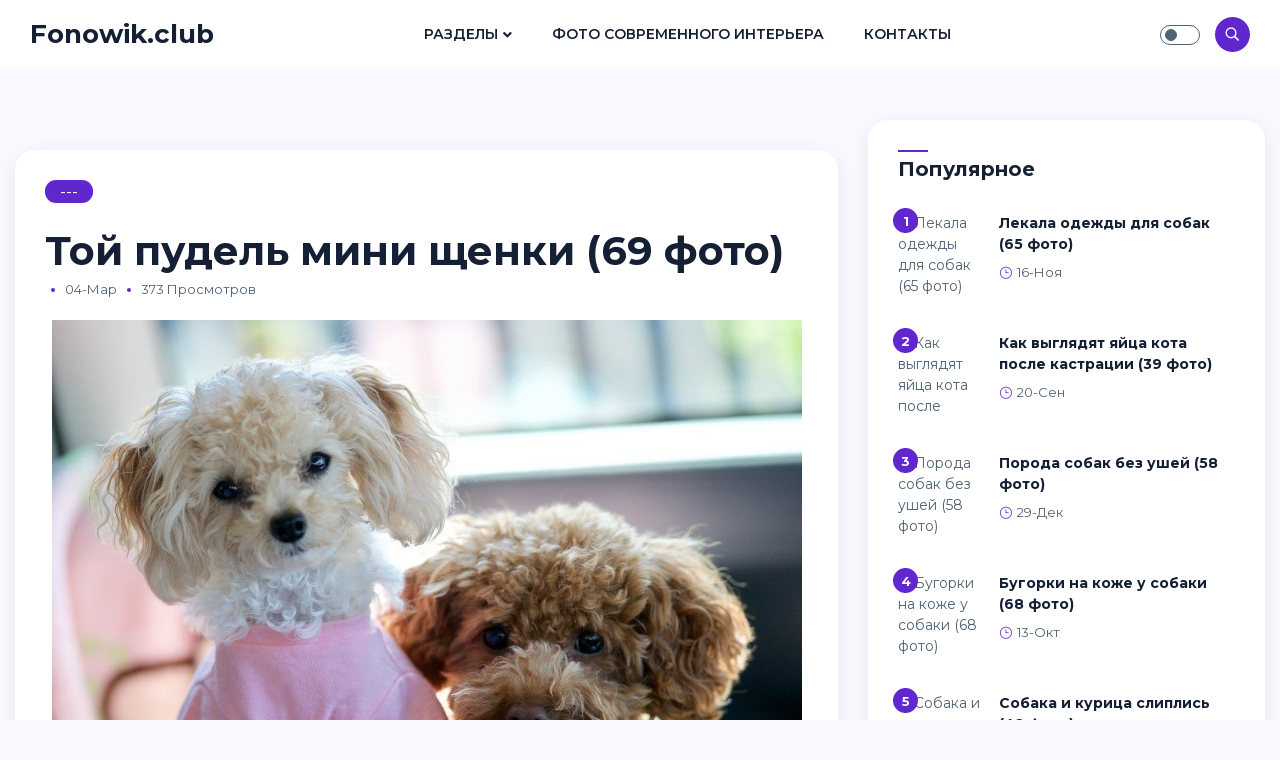

--- FILE ---
content_type: text/html; charset=utf-8
request_url: https://fonowik.club/42638-toj-pudel-mini-schenki-69-foto.html
body_size: 8891
content:
<!doctype html>
<html lang="ru">
<head>
<meta http-equiv="X-UA-Compatible" content="ie=edge">
<meta name="viewport" content="width=device-width, initial-scale=1.0">
<link rel="icon" sizes="16x16" href="/favicon.png">
<meta charset="utf-8">
<title>Той пудель мини щенки (69 фото) - подборки картинок fonowik.club</title>
<meta name="description" content="Скачивайте картинки - Той пудель мини щенки (69 фото) -  Карликовый пудель мальтипу Карликовый пудель мальтипу Той пудель Тикап Мальтипу f2 Карликовый пудель Пудель карликовый абрикосовый Той пудель мини Тедди пудель мальтипу Мини пудель Карликовый пудель персиковый Карликовый пудель Мини пудель мальтипу Мини пудель мальтипу Карликовый пудель золотой">
<meta name="keywords" content="пудель, Карликовый, мальтипу, Пудель, карликовый, Мальтипу, Королевский, Собачка, абрикосовый, Тедди, Браун, маленький, мартипу, терьер, золотистый, нестриженный, Тикап, порода, микро, супер">
<meta property="og:site_name" content="Кошки и собаки - картинки, фоны, обои на fonowik.club">
<meta property="og:type" content="article">
<meta property="og:title" content="Той пудель мини щенки (69 фото)">
<meta property="og:url" content="https://fonowik.club/42638-toj-pudel-mini-schenki-69-foto.html">
<meta property="og:image" content="https://fonowik.club/uploads/posts/2023-03/1677921080_fonowik-club-p-sobaki-toi-pudel-mini-shchenki-22.jpg">
<meta property="og:description" content="Скачивайте картинки - Той пудель мини щенки (69 фото) -  Карликовый пудель мальтипу Карликовый пудель мальтипу Той пудель Тикап Мальтипу f2 Карликовый пудель Пудель карликовый абрикосовый Той пудель мини Тедди пудель мальтипу Мини пудель Карликовый пудель персиковый Карликовый пудель Мини пудель мальтипу Мини пудель мальтипу Карликовый пудель золотой">
<link rel="search" type="application/opensearchdescription+xml" href="https://fonowik.club/index.php?do=opensearch" title="Кошки и собаки - картинки, фоны, обои на fonowik.club">
<link rel="canonical" href="https://fonowik.club/42638-toj-pudel-mini-schenki-69-foto.html">
<link rel="preconnect" href="https://fonts.googleapis.com">
<link rel="preconnect" href="https://fonts.gstatic.com" crossorigin>
<link href="https://fonts.googleapis.com/css2?family=Montserrat:ital,wght@0,300;0,400;0,500;0,600;0,700;1,300;1,400;1,500;1,600;1,700&display=swap" rel="stylesheet">
<link rel="stylesheet" href="/templates/Masonry/css/all.css">
<link rel="stylesheet" href="/templates/Masonry/css/elegant-font-icons.css">
<link rel="stylesheet" href="/templates/Masonry/css/bootstrap.min.css">
<link rel="stylesheet" href="/templates/Masonry/css/style.css">
<link rel="stylesheet" href="/templates/Masonry/css/engine.css">

<script>window.yaContextCb=window.yaContextCb||[]</script>
<script src="https://yandex.ru/ads/system/context.js" async></script>
<!-- Yandex.Metrika counter --> <script type="text/javascript" > (function(m,e,t,r,i,k,a){m[i]=m[i]||function(){(m[i].a=m[i].a||[]).push(arguments)}; m[i].l=1*new Date(); for (var j = 0; j < document.scripts.length; j++) {if (document.scripts[j].src === r) { return; }} k=e.createElement(t),a=e.getElementsByTagName(t)[0],k.async=1,k.src=r,a.parentNode.insertBefore(k,a)}) (window, document, "script", "https://mc.yandex.ru/metrika/tag.js", "ym"); ym(97006556, "init", { clickmap:true, trackLinks:true, accurateTrackBounce:true }); </script> <noscript><div><img src="https://mc.yandex.ru/watch/97006556" style="position:absolute; left:-9999px;" alt="" /></div></noscript> <!-- /Yandex.Metrika counter -->
</head>

<body>
  
<nav class="navbar navbar-expand-lg fixed-top">
<div class="container-fluid">

<div class="logo">
<a href="/" class="logo-dark">Fonowik.club</a>
<a href="/" class="logo-white text-white">Fonowik.club</a>
</div>
        
<div class="collapse navbar-collapse" id="main_nav">
<ul class="navbar-nav ml-auto mr-auto">
<li class="nav-item dropdown"><a class="nav-link dropdown-toggle" href="/news/" data-toggle="dropdown">Разделы</a>
<ul class="dropdown-menu fade-up">
<li><a class="dropdown-item" href="/koshechki/">Кошечки</a></li>
<li><a class="dropdown-item" href="/sobachki/">Собачки</a></li>
</ul>
</li>
<li class="nav-item"><a class="nav-link" href="https://bigfoto.name">Фото современного интерьера</a></li>
<li class="nav-item"><a class="nav-link" href="/index.php?do=feedback">Контакты</a></li>
</ul>
</div>

<div class="navbar-right ml-auto">

<div class="theme-switch-wrapper">
<label class="theme-switch" for="checkbox"><input type="checkbox" id="checkbox" /><div class="slider round"></div></label>
</div>

               
<div class="search-icon"><i class="icon_search"></i></div>

<button class="navbar-toggler" type="button" data-toggle="collapse" data-target="#main_nav" aria-expanded="false" aria-label="Toggle navigation">
<span class="navbar-toggler-icon"></span>
</button>

</div>

</div>
</nav>


<section class="section pt-55 ">
<div class="container-fluid">

<div class="row">
<div class="col-lg-8 mb-20">

<div id='dle-content'><div class="post-single">

<div class="post-single-content">
<a href="#" class="categorie">---</a> 
<h1>Той пудель мини щенки (69 фото)</h1>
<div class="post-single-info">
<ul class="list-inline">
<li class="dot"></li>
<li>04-мар</li>
<li class="dot"></li>
<li>373 просмотров</li>

</ul>
</div></div>
                  
<div class="post-single-body text-justify"><div style="text-align:center;"><!--TBegin:https://fonowik.club/uploads/posts/2023-03/1677921080_fonowik-club-p-sobaki-toi-pudel-mini-shchenki-22.jpg||Карликовый пудель мальтипу--><a href="https://fonowik.club/uploads/posts/2023-03/1677921080_fonowik-club-p-sobaki-toi-pudel-mini-shchenki-22.jpg" class="highslide" target="_blank"><img data-src="/uploads/posts/2023-03/thumbs/1677921080_fonowik-club-p-sobaki-toi-pudel-mini-shchenki-22.jpg" style="max-width:100%;" alt="Карликовый пудель мальтипу"></a><div>Карликовый пудель мальтипу</div><!--TEnd--><br><!--TBegin:https://fonowik.club/uploads/posts/2023-03/1677921043_fonowik-club-p-sobaki-toi-pudel-mini-shchenki-80.jpg||Той пудель Тикап--><a href="https://fonowik.club/uploads/posts/2023-03/1677921043_fonowik-club-p-sobaki-toi-pudel-mini-shchenki-80.jpg" class="highslide" target="_blank"><img data-src="/uploads/posts/2023-03/thumbs/1677921043_fonowik-club-p-sobaki-toi-pudel-mini-shchenki-80.jpg" style="max-width:100%;" alt="Той пудель Тикап"></a><div>Той пудель Тикап</div><!--TEnd--><br><!--TBegin:https://fonowik.club/uploads/posts/2023-03/1677921112_fonowik-club-p-sobaki-toi-pudel-mini-shchenki-70.jpg||Мальтипу f2--><a href="https://fonowik.club/uploads/posts/2023-03/1677921112_fonowik-club-p-sobaki-toi-pudel-mini-shchenki-70.jpg" class="highslide" target="_blank"><img data-src="/uploads/posts/2023-03/thumbs/1677921112_fonowik-club-p-sobaki-toi-pudel-mini-shchenki-70.jpg" style="max-width:100%;" alt="Мальтипу f2"></a><div>Мальтипу f2</div><!--TEnd--><br><!--TBegin:https://fonowik.club/uploads/posts/2023-03/1677921055_fonowik-club-p-sobaki-toi-pudel-mini-shchenki-53.jpg||Карликовый пудель--><a href="https://fonowik.club/uploads/posts/2023-03/1677921055_fonowik-club-p-sobaki-toi-pudel-mini-shchenki-53.jpg" class="highslide" target="_blank"><img data-src="/uploads/posts/2023-03/thumbs/1677921055_fonowik-club-p-sobaki-toi-pudel-mini-shchenki-53.jpg" style="max-width:100%;" alt="Карликовый пудель"></a><div>Карликовый пудель</div><!--TEnd--><br><!--TBegin:https://fonowik.club/uploads/posts/2023-03/1677921112_fonowik-club-p-sobaki-toi-pudel-mini-shchenki-35.jpg||Пудель карликовый абрикосовый--><a href="https://fonowik.club/uploads/posts/2023-03/1677921112_fonowik-club-p-sobaki-toi-pudel-mini-shchenki-35.jpg" class="highslide" target="_blank"><img data-src="/uploads/posts/2023-03/thumbs/1677921112_fonowik-club-p-sobaki-toi-pudel-mini-shchenki-35.jpg" style="max-width:100%;" alt="Пудель карликовый абрикосовый"></a><div>Пудель карликовый абрикосовый</div><!--TEnd--><br><!--TBegin:https://fonowik.club/uploads/posts/2023-03/1677921058_fonowik-club-p-sobaki-toi-pudel-mini-shchenki-33.jpg||Той пудель мини--><a href="https://fonowik.club/uploads/posts/2023-03/1677921058_fonowik-club-p-sobaki-toi-pudel-mini-shchenki-33.jpg" class="highslide" target="_blank"><img data-src="/uploads/posts/2023-03/thumbs/1677921058_fonowik-club-p-sobaki-toi-pudel-mini-shchenki-33.jpg" style="max-width:100%;" alt="Той пудель мини"></a><div>Той пудель мини</div><!--TEnd--><br><!--TBegin:https://fonowik.club/uploads/posts/2023-03/1677921122_fonowik-club-p-sobaki-toi-pudel-mini-shchenki-75.jpg||Тедди пудель мальтипу--><a href="https://fonowik.club/uploads/posts/2023-03/1677921122_fonowik-club-p-sobaki-toi-pudel-mini-shchenki-75.jpg" class="highslide" target="_blank"><img data-src="/uploads/posts/2023-03/thumbs/1677921122_fonowik-club-p-sobaki-toi-pudel-mini-shchenki-75.jpg" style="max-width:100%;" alt="Тедди пудель мальтипу"></a><div>Тедди пудель мальтипу</div><!--TEnd--><br><!--TBegin:https://fonowik.club/uploads/posts/2023-03/1677921018_fonowik-club-p-sobaki-toi-pudel-mini-shchenki-8.jpg||Мини пудель--><a href="https://fonowik.club/uploads/posts/2023-03/1677921018_fonowik-club-p-sobaki-toi-pudel-mini-shchenki-8.jpg" class="highslide" target="_blank"><img data-src="/uploads/posts/2023-03/thumbs/1677921018_fonowik-club-p-sobaki-toi-pudel-mini-shchenki-8.jpg" style="max-width:100%;" alt="Мини пудель"></a><div>Мини пудель</div><!--TEnd--><br><!--TBegin:https://fonowik.club/uploads/posts/2023-03/1677921020_fonowik-club-p-sobaki-toi-pudel-mini-shchenki-20.jpg||Карликовый пудель персиковый--><a href="https://fonowik.club/uploads/posts/2023-03/1677921020_fonowik-club-p-sobaki-toi-pudel-mini-shchenki-20.jpg" class="highslide" target="_blank"><img data-src="/uploads/posts/2023-03/thumbs/1677921020_fonowik-club-p-sobaki-toi-pudel-mini-shchenki-20.jpg" style="max-width:100%;" alt="Карликовый пудель персиковый"></a><div>Карликовый пудель персиковый</div><!--TEnd--><br><!--TBegin:https://fonowik.club/uploads/posts/2023-03/1677921027_fonowik-club-p-sobaki-toi-pudel-mini-shchenki-36.jpg||Карликовый пудель--><a href="https://fonowik.club/uploads/posts/2023-03/1677921027_fonowik-club-p-sobaki-toi-pudel-mini-shchenki-36.jpg" class="highslide" target="_blank"><img data-src="/uploads/posts/2023-03/thumbs/1677921027_fonowik-club-p-sobaki-toi-pudel-mini-shchenki-36.jpg" style="max-width:100%;" alt="Карликовый пудель"></a><div>Карликовый пудель</div><!--TEnd--><br><!--TBegin:https://fonowik.club/uploads/posts/2023-03/1677921099_fonowik-club-p-sobaki-toi-pudel-mini-shchenki-21.jpg||Мини пудель мальтипу--><a href="https://fonowik.club/uploads/posts/2023-03/1677921099_fonowik-club-p-sobaki-toi-pudel-mini-shchenki-21.jpg" class="highslide" target="_blank"><img data-src="/uploads/posts/2023-03/thumbs/1677921099_fonowik-club-p-sobaki-toi-pudel-mini-shchenki-21.jpg" style="max-width:100%;" alt="Мини пудель мальтипу"></a><div>Мини пудель мальтипу</div><!--TEnd--><br><!--TBegin:https://fonowik.club/uploads/posts/2023-03/1677921099_fonowik-club-p-sobaki-toi-pudel-mini-shchenki-28.jpg||Мини пудель мальтипу--><a href="https://fonowik.club/uploads/posts/2023-03/1677921099_fonowik-club-p-sobaki-toi-pudel-mini-shchenki-28.jpg" class="highslide" target="_blank"><img data-src="/uploads/posts/2023-03/thumbs/1677921099_fonowik-club-p-sobaki-toi-pudel-mini-shchenki-28.jpg" style="max-width:100%;" alt="Мини пудель мальтипу"></a><div>Мини пудель мальтипу</div><!--TEnd--><br><!--TBegin:https://fonowik.club/uploads/posts/2023-03/1677921138_fonowik-club-p-sobaki-toi-pudel-mini-shchenki-81.jpg||Карликовый пудель золотой--><a href="https://fonowik.club/uploads/posts/2023-03/1677921138_fonowik-club-p-sobaki-toi-pudel-mini-shchenki-81.jpg" class="highslide" target="_blank"><img data-src="/uploads/posts/2023-03/thumbs/1677921138_fonowik-club-p-sobaki-toi-pudel-mini-shchenki-81.jpg" style="max-width:100%;" alt="Карликовый пудель золотой"></a><div>Карликовый пудель золотой</div><!--TEnd--><br><!--TBegin:https://fonowik.club/uploads/posts/2023-03/1677921068_fonowik-club-p-sobaki-toi-pudel-mini-shchenki-78.jpg||Пудель карликовый абрикосовый--><a href="https://fonowik.club/uploads/posts/2023-03/1677921068_fonowik-club-p-sobaki-toi-pudel-mini-shchenki-78.jpg" class="highslide" target="_blank"><img data-src="/uploads/posts/2023-03/thumbs/1677921068_fonowik-club-p-sobaki-toi-pudel-mini-shchenki-78.jpg" style="max-width:100%;" alt="Пудель карликовый абрикосовый"></a><div>Пудель карликовый абрикосовый</div><!--TEnd--><br><!--TBegin:https://fonowik.club/uploads/posts/2023-03/1677921081_fonowik-club-p-sobaki-toi-pudel-mini-shchenki-13.jpg||Карликовый пудель мальтипу--><a href="https://fonowik.club/uploads/posts/2023-03/1677921081_fonowik-club-p-sobaki-toi-pudel-mini-shchenki-13.jpg" class="highslide" target="_blank"><img data-src="/uploads/posts/2023-03/thumbs/1677921081_fonowik-club-p-sobaki-toi-pudel-mini-shchenki-13.jpg" style="max-width:100%;" alt="Карликовый пудель мальтипу"></a><div>Карликовый пудель мальтипу</div><!--TEnd--><br><!--TBegin:https://fonowik.club/uploads/posts/2023-03/1677921075_fonowik-club-p-sobaki-toi-pudel-mini-shchenki-59.jpg||Мальтипу микро Тедди--><a href="https://fonowik.club/uploads/posts/2023-03/1677921075_fonowik-club-p-sobaki-toi-pudel-mini-shchenki-59.jpg" class="highslide" target="_blank"><img data-src="/uploads/posts/2023-03/thumbs/1677921075_fonowik-club-p-sobaki-toi-pudel-mini-shchenki-59.jpg" style="max-width:100%;" alt="Мальтипу микро Тедди"></a><div>Мальтипу микро Тедди</div><!--TEnd--><br><!--TBegin:https://fonowik.club/uploads/posts/2023-03/1677921041_fonowik-club-p-sobaki-toi-pudel-mini-shchenki-6.jpg||Пудель мальтипу--><a href="https://fonowik.club/uploads/posts/2023-03/1677921041_fonowik-club-p-sobaki-toi-pudel-mini-shchenki-6.jpg" class="highslide" target="_blank"><img data-src="/uploads/posts/2023-03/thumbs/1677921041_fonowik-club-p-sobaki-toi-pudel-mini-shchenki-6.jpg" style="max-width:100%;" alt="Пудель мальтипу"></a><div>Пудель мальтипу</div><!--TEnd--><br><!--TBegin:https://fonowik.club/uploads/posts/2023-03/1677921082_fonowik-club-p-sobaki-toi-pudel-mini-shchenki-74.jpg||Карликовый пудель нестриженный--><a href="https://fonowik.club/uploads/posts/2023-03/1677921082_fonowik-club-p-sobaki-toi-pudel-mini-shchenki-74.jpg" class="highslide" target="_blank"><img data-src="/uploads/posts/2023-03/thumbs/1677921082_fonowik-club-p-sobaki-toi-pudel-mini-shchenki-74.jpg" style="max-width:100%;" alt="Карликовый пудель нестриженный"></a><div>Карликовый пудель нестриженный</div><!--TEnd--><br><!--TBegin:https://fonowik.club/uploads/posts/2023-03/1677921120_fonowik-club-p-sobaki-toi-pudel-mini-shchenki-67.jpg||Пудель карликовый золотистый--><a href="https://fonowik.club/uploads/posts/2023-03/1677921120_fonowik-club-p-sobaki-toi-pudel-mini-shchenki-67.jpg" class="highslide" target="_blank"><img data-src="/uploads/posts/2023-03/thumbs/1677921120_fonowik-club-p-sobaki-toi-pudel-mini-shchenki-67.jpg" style="max-width:100%;" alt="Пудель карликовый золотистый"></a><div>Пудель карликовый золотистый</div><!--TEnd--><br><!--TBegin:https://fonowik.club/uploads/posts/2023-03/1677921097_fonowik-club-p-sobaki-toi-pudel-mini-shchenki-2.jpg||Той пудель--><a href="https://fonowik.club/uploads/posts/2023-03/1677921097_fonowik-club-p-sobaki-toi-pudel-mini-shchenki-2.jpg" class="highslide" target="_blank"><img data-src="/uploads/posts/2023-03/thumbs/1677921097_fonowik-club-p-sobaki-toi-pudel-mini-shchenki-2.jpg" style="max-width:100%;" alt="Той пудель"></a><div>Той пудель</div><!--TEnd--><br><!--TBegin:https://fonowik.club/uploads/posts/2023-03/1677921067_fonowik-club-p-sobaki-toi-pudel-mini-shchenki-43.jpg||Карликовый пудель нестриженный--><a href="https://fonowik.club/uploads/posts/2023-03/1677921067_fonowik-club-p-sobaki-toi-pudel-mini-shchenki-43.jpg" class="highslide" target="_blank"><img data-src="/uploads/posts/2023-03/thumbs/1677921067_fonowik-club-p-sobaki-toi-pudel-mini-shchenki-43.jpg" style="max-width:100%;" alt="Карликовый пудель нестриженный"></a><div>Карликовый пудель нестриженный</div><!--TEnd--><br><!--TBegin:https://fonowik.club/uploads/posts/2023-03/1677921074_fonowik-club-p-sobaki-toi-pudel-mini-shchenki-62.jpg||Той пудель золотистый--><a href="https://fonowik.club/uploads/posts/2023-03/1677921074_fonowik-club-p-sobaki-toi-pudel-mini-shchenki-62.jpg" class="highslide" target="_blank"><img data-src="/uploads/posts/2023-03/thumbs/1677921074_fonowik-club-p-sobaki-toi-pudel-mini-shchenki-62.jpg" style="max-width:100%;" alt="Той пудель золотистый"></a><div>Той пудель золотистый</div><!--TEnd--><br><!--TBegin:https://fonowik.club/uploads/posts/2023-03/1677921085_fonowik-club-p-sobaki-toi-pudel-mini-shchenki-9.jpg||Пудель мальтипу маленький--><a href="https://fonowik.club/uploads/posts/2023-03/1677921085_fonowik-club-p-sobaki-toi-pudel-mini-shchenki-9.jpg" class="highslide" target="_blank"><img data-src="/uploads/posts/2023-03/thumbs/1677921085_fonowik-club-p-sobaki-toi-pudel-mini-shchenki-9.jpg" style="max-width:100%;" alt="Пудель мальтипу маленький"></a><div>Пудель мальтипу маленький</div><!--TEnd--><br><!--TBegin:https://fonowik.club/uploads/posts/2023-03/1677921090_fonowik-club-p-sobaki-toi-pudel-mini-shchenki-10.jpg||Карликовый пудель мальтипу--><a href="https://fonowik.club/uploads/posts/2023-03/1677921090_fonowik-club-p-sobaki-toi-pudel-mini-shchenki-10.jpg" class="highslide" target="_blank"><img data-src="/uploads/posts/2023-03/thumbs/1677921090_fonowik-club-p-sobaki-toi-pudel-mini-shchenki-10.jpg" style="max-width:100%;" alt="Карликовый пудель мальтипу"></a><div>Карликовый пудель мальтипу</div><!--TEnd--><br><!--TBegin:https://fonowik.club/uploads/posts/2023-03/1677921122_fonowik-club-p-sobaki-toi-pudel-mini-shchenki-54.jpg||Пудель терьер порода--><a href="https://fonowik.club/uploads/posts/2023-03/1677921122_fonowik-club-p-sobaki-toi-pudel-mini-shchenki-54.jpg" class="highslide" target="_blank"><img data-src="/uploads/posts/2023-03/thumbs/1677921122_fonowik-club-p-sobaki-toi-pudel-mini-shchenki-54.jpg" style="max-width:100%;" alt="Пудель терьер порода"></a><div>Пудель терьер порода</div><!--TEnd--><br><!--TBegin:https://fonowik.club/uploads/posts/2023-03/1677921038_fonowik-club-p-sobaki-toi-pudel-mini-shchenki-24.jpg||Карликовый пудель мартипу--><a href="https://fonowik.club/uploads/posts/2023-03/1677921038_fonowik-club-p-sobaki-toi-pudel-mini-shchenki-24.jpg" class="highslide" target="_blank"><img data-src="/uploads/posts/2023-03/thumbs/1677921038_fonowik-club-p-sobaki-toi-pudel-mini-shchenki-24.jpg" style="max-width:100%;" alt="Карликовый пудель мартипу"></a><div>Карликовый пудель мартипу</div><!--TEnd--><br><!--TBegin:https://fonowik.club/uploads/posts/2023-03/1677921120_fonowik-club-p-sobaki-toi-pudel-mini-shchenki-42.jpg||Мини пудель мальтипу--><a href="https://fonowik.club/uploads/posts/2023-03/1677921120_fonowik-club-p-sobaki-toi-pudel-mini-shchenki-42.jpg" class="highslide" target="_blank"><img data-src="/uploads/posts/2023-03/thumbs/1677921120_fonowik-club-p-sobaki-toi-pudel-mini-shchenki-42.jpg" style="max-width:100%;" alt="Мини пудель мальтипу"></a><div>Мини пудель мальтипу</div><!--TEnd--><br><!--TBegin:https://fonowik.club/uploads/posts/2023-03/1677921035_fonowik-club-p-sobaki-toi-pudel-mini-shchenki-14.jpg||Той пудель супер мини--><a href="https://fonowik.club/uploads/posts/2023-03/1677921035_fonowik-club-p-sobaki-toi-pudel-mini-shchenki-14.jpg" class="highslide" target="_blank"><img data-src="/uploads/posts/2023-03/thumbs/1677921035_fonowik-club-p-sobaki-toi-pudel-mini-shchenki-14.jpg" style="max-width:100%;" alt="Той пудель супер мини"></a><div>Той пудель супер мини</div><!--TEnd--><br><!--TBegin:https://fonowik.club/uploads/posts/2023-03/1677921129_fonowik-club-p-sobaki-toi-pudel-mini-shchenki-57.jpg||Порода собак мальтипу--><a href="https://fonowik.club/uploads/posts/2023-03/1677921129_fonowik-club-p-sobaki-toi-pudel-mini-shchenki-57.jpg" class="highslide" target="_blank"><img data-src="/uploads/posts/2023-03/thumbs/1677921129_fonowik-club-p-sobaki-toi-pudel-mini-shchenki-57.jpg" style="max-width:100%;" alt="Порода собак мальтипу"></a><div>Порода собак мальтипу</div><!--TEnd--><br><!--TBegin:https://fonowik.club/uploads/posts/2023-03/1677921060_fonowik-club-p-sobaki-toi-pudel-mini-shchenki-61.jpg||Карликовый пудель--><a href="https://fonowik.club/uploads/posts/2023-03/1677921060_fonowik-club-p-sobaki-toi-pudel-mini-shchenki-61.jpg" class="highslide" target="_blank"><img data-src="/uploads/posts/2023-03/thumbs/1677921060_fonowik-club-p-sobaki-toi-pudel-mini-shchenki-61.jpg" style="max-width:100%;" alt="Карликовый пудель"></a><div>Карликовый пудель</div><!--TEnd--><br><!--TBegin:https://fonowik.club/uploads/posts/2023-03/1677921037_fonowik-club-p-sobaki-toi-pudel-mini-shchenki-46.jpg||Королевский пудель--><a href="https://fonowik.club/uploads/posts/2023-03/1677921037_fonowik-club-p-sobaki-toi-pudel-mini-shchenki-46.jpg" class="highslide" target="_blank"><img data-src="/uploads/posts/2023-03/thumbs/1677921037_fonowik-club-p-sobaki-toi-pudel-mini-shchenki-46.jpg" style="max-width:100%;" alt="Королевский пудель"></a><div>Королевский пудель</div><!--TEnd--><br><!--TBegin:https://fonowik.club/uploads/posts/2023-03/1677921103_fonowik-club-p-sobaki-toi-pudel-mini-shchenki-56.jpg||Мальтипу ред Браун--><a href="https://fonowik.club/uploads/posts/2023-03/1677921103_fonowik-club-p-sobaki-toi-pudel-mini-shchenki-56.jpg" class="highslide" target="_blank"><img data-src="/uploads/posts/2023-03/thumbs/1677921103_fonowik-club-p-sobaki-toi-pudel-mini-shchenki-56.jpg" style="max-width:100%;" alt="Мальтипу ред Браун"></a><div>Мальтипу ред Браун</div><!--TEnd--><br><!--TBegin:https://fonowik.club/uploads/posts/2023-03/1677921088_fonowik-club-p-sobaki-toi-pudel-mini-shchenki-3.png||Пудель мальтипу щеночки--><a href="https://fonowik.club/uploads/posts/2023-03/1677921088_fonowik-club-p-sobaki-toi-pudel-mini-shchenki-3.png" class="highslide" target="_blank"><img data-src="/uploads/posts/2023-03/thumbs/1677921088_fonowik-club-p-sobaki-toi-pudel-mini-shchenki-3.png" style="max-width:100%;" alt="Пудель мальтипу щеночки"></a><div>Пудель мальтипу щеночки</div><!--TEnd--><br><!--TBegin:https://fonowik.club/uploads/posts/2023-03/1677921089_fonowik-club-p-sobaki-toi-pudel-mini-shchenki-72.jpg||Карликовый той пудель--><a href="https://fonowik.club/uploads/posts/2023-03/1677921089_fonowik-club-p-sobaki-toi-pudel-mini-shchenki-72.jpg" class="highslide" target="_blank"><img data-src="/uploads/posts/2023-03/thumbs/1677921089_fonowik-club-p-sobaki-toi-pudel-mini-shchenki-72.jpg" style="max-width:100%;" alt="Карликовый той пудель"></a><div>Карликовый той пудель</div><!--TEnd--><br><!--TBegin:https://fonowik.club/uploads/posts/2023-03/1677921079_fonowik-club-p-sobaki-toi-pudel-mini-shchenki-34.jpg||Королевский пудель мини--><a href="https://fonowik.club/uploads/posts/2023-03/1677921079_fonowik-club-p-sobaki-toi-pudel-mini-shchenki-34.jpg" class="highslide" target="_blank"><img data-src="/uploads/posts/2023-03/thumbs/1677921079_fonowik-club-p-sobaki-toi-pudel-mini-shchenki-34.jpg" style="max-width:100%;" alt="Королевский пудель мини"></a><div>Королевский пудель мини</div><!--TEnd--><br><!--TBegin:https://fonowik.club/uploads/posts/2023-03/1677921100_fonowik-club-p-sobaki-toi-pudel-mini-shchenki-39.jpg||Карликовый пудель терьер--><a href="https://fonowik.club/uploads/posts/2023-03/1677921100_fonowik-club-p-sobaki-toi-pudel-mini-shchenki-39.jpg" class="highslide" target="_blank"><img data-src="/uploads/posts/2023-03/thumbs/1677921100_fonowik-club-p-sobaki-toi-pudel-mini-shchenki-39.jpg" style="max-width:100%;" alt="Карликовый пудель терьер"></a><div>Карликовый пудель терьер</div><!--TEnd--><br><!--TBegin:https://fonowik.club/uploads/posts/2023-03/1677921127_fonowik-club-p-sobaki-toi-pudel-mini-shchenki-73.jpg||Той пудель мальтипу--><a href="https://fonowik.club/uploads/posts/2023-03/1677921127_fonowik-club-p-sobaki-toi-pudel-mini-shchenki-73.jpg" class="highslide" target="_blank"><img data-src="/uploads/posts/2023-03/thumbs/1677921127_fonowik-club-p-sobaki-toi-pudel-mini-shchenki-73.jpg" style="max-width:100%;" alt="Той пудель мальтипу"></a><div>Той пудель мальтипу</div><!--TEnd--><br><!--TBegin:https://fonowik.club/uploads/posts/2023-03/1677921054_fonowik-club-p-sobaki-toi-pudel-mini-shchenki-19.jpg||Той пудель мальтипу--><a href="https://fonowik.club/uploads/posts/2023-03/1677921054_fonowik-club-p-sobaki-toi-pudel-mini-shchenki-19.jpg" class="highslide" target="_blank"><img data-src="/uploads/posts/2023-03/thumbs/1677921054_fonowik-club-p-sobaki-toi-pudel-mini-shchenki-19.jpg" style="max-width:100%;" alt="Той пудель мальтипу"></a><div>Той пудель мальтипу</div><!--TEnd--><br><!--TBegin:https://fonowik.club/uploads/posts/2023-03/1677921064_fonowik-club-p-sobaki-toi-pudel-mini-shchenki-16.jpg||Пудель мальтипу маленький--><a href="https://fonowik.club/uploads/posts/2023-03/1677921064_fonowik-club-p-sobaki-toi-pudel-mini-shchenki-16.jpg" class="highslide" target="_blank"><img data-src="/uploads/posts/2023-03/thumbs/1677921064_fonowik-club-p-sobaki-toi-pudel-mini-shchenki-16.jpg" style="max-width:100%;" alt="Пудель мальтипу маленький"></a><div>Пудель мальтипу маленький</div><!--TEnd--><br><!--TBegin:https://fonowik.club/uploads/posts/2023-03/1677921036_fonowik-club-p-sobaki-toi-pudel-mini-shchenki-63.jpg||Карликовый пудель--><a href="https://fonowik.club/uploads/posts/2023-03/1677921036_fonowik-club-p-sobaki-toi-pudel-mini-shchenki-63.jpg" class="highslide" target="_blank"><img data-src="/uploads/posts/2023-03/thumbs/1677921036_fonowik-club-p-sobaki-toi-pudel-mini-shchenki-63.jpg" style="max-width:100%;" alt="Карликовый пудель"></a><div>Карликовый пудель</div><!--TEnd--><br><!--TBegin:https://fonowik.club/uploads/posts/2023-03/1677921061_fonowik-club-p-sobaki-toi-pudel-mini-shchenki-31.jpg||Той пудель--><a href="https://fonowik.club/uploads/posts/2023-03/1677921061_fonowik-club-p-sobaki-toi-pudel-mini-shchenki-31.jpg" class="highslide" target="_blank"><img data-src="/uploads/posts/2023-03/thumbs/1677921061_fonowik-club-p-sobaki-toi-pudel-mini-shchenki-31.jpg" style="max-width:100%;" alt="Той пудель"></a><div>Той пудель</div><!--TEnd--><br><!--TBegin:https://fonowik.club/uploads/posts/2023-03/1677921094_fonowik-club-p-sobaki-toi-pudel-mini-shchenki-27.jpg||Мини пудель мальтипу--><a href="https://fonowik.club/uploads/posts/2023-03/1677921094_fonowik-club-p-sobaki-toi-pudel-mini-shchenki-27.jpg" class="highslide" target="_blank"><img data-src="/uploads/posts/2023-03/thumbs/1677921094_fonowik-club-p-sobaki-toi-pudel-mini-shchenki-27.jpg" style="max-width:100%;" alt="Мини пудель мальтипу"></a><div>Мини пудель мальтипу</div><!--TEnd--><br><!--TBegin:https://fonowik.club/uploads/posts/2023-03/1677921035_fonowik-club-p-sobaki-toi-pudel-mini-shchenki-11.jpg||Карликовый пудель--><a href="https://fonowik.club/uploads/posts/2023-03/1677921035_fonowik-club-p-sobaki-toi-pudel-mini-shchenki-11.jpg" class="highslide" target="_blank"><img data-src="/uploads/posts/2023-03/thumbs/1677921035_fonowik-club-p-sobaki-toi-pudel-mini-shchenki-11.jpg" style="max-width:100%;" alt="Карликовый пудель"></a><div>Карликовый пудель</div><!--TEnd--><br><!--TBegin:https://fonowik.club/uploads/posts/2023-03/1677921043_fonowik-club-p-sobaki-toi-pudel-mini-shchenki-76.jpg||Карликовый пудель Тикап--><a href="https://fonowik.club/uploads/posts/2023-03/1677921043_fonowik-club-p-sobaki-toi-pudel-mini-shchenki-76.jpg" class="highslide" target="_blank"><img data-src="/uploads/posts/2023-03/thumbs/1677921043_fonowik-club-p-sobaki-toi-pudel-mini-shchenki-76.jpg" style="max-width:100%;" alt="Карликовый пудель Тикап"></a><div>Карликовый пудель Тикап</div><!--TEnd--><br><!--TBegin:https://fonowik.club/uploads/posts/2023-03/1677921120_fonowik-club-p-sobaki-toi-pudel-mini-shchenki-41.jpg||Карликовый пудель--><a href="https://fonowik.club/uploads/posts/2023-03/1677921120_fonowik-club-p-sobaki-toi-pudel-mini-shchenki-41.jpg" class="highslide" target="_blank"><img data-src="/uploads/posts/2023-03/thumbs/1677921120_fonowik-club-p-sobaki-toi-pudel-mini-shchenki-41.jpg" style="max-width:100%;" alt="Карликовый пудель"></a><div>Карликовый пудель</div><!--TEnd--><br><!--TBegin:https://fonowik.club/uploads/posts/2023-03/1677921074_fonowik-club-p-sobaki-toi-pudel-mini-shchenki-29.jpg||Мини мини карликовый пудель--><a href="https://fonowik.club/uploads/posts/2023-03/1677921074_fonowik-club-p-sobaki-toi-pudel-mini-shchenki-29.jpg" class="highslide" target="_blank"><img data-src="/uploads/posts/2023-03/thumbs/1677921074_fonowik-club-p-sobaki-toi-pudel-mini-shchenki-29.jpg" style="max-width:100%;" alt="Мини мини карликовый пудель"></a><div>Мини мини карликовый пудель</div><!--TEnd--><br><!--TBegin:https://fonowik.club/uploads/posts/2023-03/1677921053_fonowik-club-p-sobaki-toi-pudel-mini-shchenki-60.jpg||Померанский пудель миниатюрный--><a href="https://fonowik.club/uploads/posts/2023-03/1677921053_fonowik-club-p-sobaki-toi-pudel-mini-shchenki-60.jpg" class="highslide" target="_blank"><img data-src="/uploads/posts/2023-03/thumbs/1677921053_fonowik-club-p-sobaki-toi-pudel-mini-shchenki-60.jpg" style="max-width:100%;" alt="Померанский пудель миниатюрный"></a><div>Померанский пудель миниатюрный</div><!--TEnd--><br><!--TBegin:https://fonowik.club/uploads/posts/2023-03/1677921106_fonowik-club-p-sobaki-toi-pudel-mini-shchenki-37.jpg||Мини пудель мальтипу--><a href="https://fonowik.club/uploads/posts/2023-03/1677921106_fonowik-club-p-sobaki-toi-pudel-mini-shchenki-37.jpg" class="highslide" target="_blank"><img data-src="/uploads/posts/2023-03/thumbs/1677921106_fonowik-club-p-sobaki-toi-pudel-mini-shchenki-37.jpg" style="max-width:100%;" alt="Мини пудель мальтипу"></a><div>Мини пудель мальтипу</div><!--TEnd--><br><!--TBegin:https://fonowik.club/uploads/posts/2023-03/1677921087_fonowik-club-p-sobaki-toi-pudel-mini-shchenki-17.jpg||Той пудель--><a href="https://fonowik.club/uploads/posts/2023-03/1677921087_fonowik-club-p-sobaki-toi-pudel-mini-shchenki-17.jpg" class="highslide" target="_blank"><img data-src="/uploads/posts/2023-03/thumbs/1677921087_fonowik-club-p-sobaki-toi-pudel-mini-shchenki-17.jpg" style="max-width:100%;" alt="Той пудель"></a><div>Той пудель</div><!--TEnd--><br><!--TBegin:https://fonowik.club/uploads/posts/2023-03/1677921036_fonowik-club-p-sobaki-toi-pudel-mini-shchenki-44.jpg||Карликовый Королевский пудель--><a href="https://fonowik.club/uploads/posts/2023-03/1677921036_fonowik-club-p-sobaki-toi-pudel-mini-shchenki-44.jpg" class="highslide" target="_blank"><img data-src="/uploads/posts/2023-03/thumbs/1677921036_fonowik-club-p-sobaki-toi-pudel-mini-shchenki-44.jpg" style="max-width:100%;" alt="Карликовый Королевский пудель"></a><div>Карликовый Королевский пудель</div><!--TEnd--><br><!--TBegin:https://fonowik.club/uploads/posts/2023-03/1677921104_fonowik-club-p-sobaki-toi-pudel-mini-shchenki-79.jpg||Карликовый пудель--><a href="https://fonowik.club/uploads/posts/2023-03/1677921104_fonowik-club-p-sobaki-toi-pudel-mini-shchenki-79.jpg" class="highslide" target="_blank"><img data-src="/uploads/posts/2023-03/thumbs/1677921104_fonowik-club-p-sobaki-toi-pudel-mini-shchenki-79.jpg" style="max-width:100%;" alt="Карликовый пудель"></a><div>Карликовый пудель</div><!--TEnd--><br><!--TBegin:https://fonowik.club/uploads/posts/2023-03/1677921101_fonowik-club-p-sobaki-toi-pudel-mini-shchenki-64.jpg||Той-пудель мини ред Браун--><a href="https://fonowik.club/uploads/posts/2023-03/1677921101_fonowik-club-p-sobaki-toi-pudel-mini-shchenki-64.jpg" class="highslide" target="_blank"><img data-src="/uploads/posts/2023-03/thumbs/1677921101_fonowik-club-p-sobaki-toi-pudel-mini-shchenki-64.jpg" style="max-width:100%;" alt="Той-пудель мини ред Браун"></a><div>Той-пудель мини ред Браун</div><!--TEnd--><br><!--TBegin:https://fonowik.club/uploads/posts/2023-03/1677921017_fonowik-club-p-sobaki-toi-pudel-mini-shchenki-12.jpg||Той пудель Тедди--><a href="https://fonowik.club/uploads/posts/2023-03/1677921017_fonowik-club-p-sobaki-toi-pudel-mini-shchenki-12.jpg" class="highslide" target="_blank"><img data-src="/uploads/posts/2023-03/thumbs/1677921017_fonowik-club-p-sobaki-toi-pudel-mini-shchenki-12.jpg" style="max-width:100%;" alt="Той пудель Тедди"></a><div>Той пудель Тедди</div><!--TEnd--><br><!--TBegin:https://fonowik.club/uploads/posts/2023-03/1677921127_fonowik-club-p-sobaki-toi-pudel-mini-shchenki-69.jpg||Собачка карликовый пудель--><a href="https://fonowik.club/uploads/posts/2023-03/1677921127_fonowik-club-p-sobaki-toi-pudel-mini-shchenki-69.jpg" class="highslide" target="_blank"><img data-src="/uploads/posts/2023-03/thumbs/1677921127_fonowik-club-p-sobaki-toi-pudel-mini-shchenki-69.jpg" style="max-width:100%;" alt="Собачка карликовый пудель"></a><div>Собачка карликовый пудель</div><!--TEnd--><br><!--TBegin:https://fonowik.club/uploads/posts/2023-03/1677921086_fonowik-club-p-sobaki-toi-pudel-mini-shchenki-48.jpg||Карликовый пудель черный--><a href="https://fonowik.club/uploads/posts/2023-03/1677921086_fonowik-club-p-sobaki-toi-pudel-mini-shchenki-48.jpg" class="highslide" target="_blank"><img data-src="/uploads/posts/2023-03/thumbs/1677921086_fonowik-club-p-sobaki-toi-pudel-mini-shchenki-48.jpg" style="max-width:100%;" alt="Карликовый пудель черный"></a><div>Карликовый пудель черный</div><!--TEnd--><br><!--TBegin:https://fonowik.club/uploads/posts/2023-03/1677921045_fonowik-club-p-sobaki-toi-pudel-mini-shchenki-83.jpg||Той пудель ред Браун--><a href="https://fonowik.club/uploads/posts/2023-03/1677921045_fonowik-club-p-sobaki-toi-pudel-mini-shchenki-83.jpg" class="highslide" target="_blank"><img data-src="/uploads/posts/2023-03/thumbs/1677921045_fonowik-club-p-sobaki-toi-pudel-mini-shchenki-83.jpg" style="max-width:100%;" alt="Той пудель ред Браун"></a><div>Той пудель ред Браун</div><!--TEnd--><br><!--TBegin:https://fonowik.club/uploads/posts/2023-03/1677921095_fonowik-club-p-sobaki-toi-pudel-mini-shchenki-1.jpg||Пудель мальтипу--><a href="https://fonowik.club/uploads/posts/2023-03/1677921095_fonowik-club-p-sobaki-toi-pudel-mini-shchenki-1.jpg" class="highslide" target="_blank"><img data-src="/uploads/posts/2023-03/thumbs/1677921095_fonowik-club-p-sobaki-toi-pudel-mini-shchenki-1.jpg" style="max-width:100%;" alt="Пудель мальтипу"></a><div>Пудель мальтипу</div><!--TEnd--><br><!--TBegin:https://fonowik.club/uploads/posts/2023-03/1677921069_fonowik-club-p-sobaki-toi-pudel-mini-shchenki-38.jpg||Пудель карликовый абрикосовый--><a href="https://fonowik.club/uploads/posts/2023-03/1677921069_fonowik-club-p-sobaki-toi-pudel-mini-shchenki-38.jpg" class="highslide" target="_blank"><img data-src="/uploads/posts/2023-03/thumbs/1677921069_fonowik-club-p-sobaki-toi-pudel-mini-shchenki-38.jpg" style="max-width:100%;" alt="Пудель карликовый абрикосовый"></a><div>Пудель карликовый абрикосовый</div><!--TEnd--><br><!--TBegin:https://fonowik.club/uploads/posts/2023-03/1677921028_fonowik-club-p-sobaki-toi-pudel-mini-shchenki-4.jpg||Той пудель--><a href="https://fonowik.club/uploads/posts/2023-03/1677921028_fonowik-club-p-sobaki-toi-pudel-mini-shchenki-4.jpg" class="highslide" target="_blank"><img data-src="/uploads/posts/2023-03/thumbs/1677921028_fonowik-club-p-sobaki-toi-pudel-mini-shchenki-4.jpg" style="max-width:100%;" alt="Той пудель"></a><div>Той пудель</div><!--TEnd--><br><!--TBegin:https://fonowik.club/uploads/posts/2023-03/1677921036_fonowik-club-p-sobaki-toi-pudel-mini-shchenki-23.jpg||Пудель мальтипу--><a href="https://fonowik.club/uploads/posts/2023-03/1677921036_fonowik-club-p-sobaki-toi-pudel-mini-shchenki-23.jpg" class="highslide" target="_blank"><img data-src="/uploads/posts/2023-03/thumbs/1677921036_fonowik-club-p-sobaki-toi-pudel-mini-shchenki-23.jpg" style="max-width:100%;" alt="Пудель мальтипу"></a><div>Пудель мальтипу</div><!--TEnd--><br><!--TBegin:https://fonowik.club/uploads/posts/2023-03/1677921102_fonowik-club-p-sobaki-toi-pudel-mini-shchenki-25.jpg||Карликовый той пудель--><a href="https://fonowik.club/uploads/posts/2023-03/1677921102_fonowik-club-p-sobaki-toi-pudel-mini-shchenki-25.jpg" class="highslide" target="_blank"><img data-src="/uploads/posts/2023-03/thumbs/1677921102_fonowik-club-p-sobaki-toi-pudel-mini-shchenki-25.jpg" style="max-width:100%;" alt="Карликовый той пудель"></a><div>Карликовый той пудель</div><!--TEnd--><br><!--TBegin:https://fonowik.club/uploads/posts/2023-03/1677921090_fonowik-club-p-sobaki-toi-pudel-mini-shchenki-51.jpg||Той пудель щенок--><a href="https://fonowik.club/uploads/posts/2023-03/1677921090_fonowik-club-p-sobaki-toi-pudel-mini-shchenki-51.jpg" class="highslide" target="_blank"><img data-src="/uploads/posts/2023-03/thumbs/1677921090_fonowik-club-p-sobaki-toi-pudel-mini-shchenki-51.jpg" style="max-width:100%;" alt="Той пудель щенок"></a><div>Той пудель щенок</div><!--TEnd--><br><!--TBegin:https://fonowik.club/uploads/posts/2023-03/1677921056_fonowik-club-p-sobaki-toi-pudel-mini-shchenki-7.jpg||Карликовый пудель мартипу--><a href="https://fonowik.club/uploads/posts/2023-03/1677921056_fonowik-club-p-sobaki-toi-pudel-mini-shchenki-7.jpg" class="highslide" target="_blank"><img data-src="/uploads/posts/2023-03/thumbs/1677921056_fonowik-club-p-sobaki-toi-pudel-mini-shchenki-7.jpg" style="max-width:100%;" alt="Карликовый пудель мартипу"></a><div>Карликовый пудель мартипу</div><!--TEnd--><br><!--TBegin:https://fonowik.club/uploads/posts/2023-03/1677921042_fonowik-club-p-sobaki-toi-pudel-mini-shchenki-47.jpg||Собачка карликовый пудель--><a href="https://fonowik.club/uploads/posts/2023-03/1677921042_fonowik-club-p-sobaki-toi-pudel-mini-shchenki-47.jpg" class="highslide" target="_blank"><img data-src="/uploads/posts/2023-03/thumbs/1677921042_fonowik-club-p-sobaki-toi-pudel-mini-shchenki-47.jpg" style="max-width:100%;" alt="Собачка карликовый пудель"></a><div>Собачка карликовый пудель</div><!--TEnd--><br><!--TBegin:https://fonowik.club/uploads/posts/2023-03/1677921036_fonowik-club-p-sobaki-toi-pudel-mini-shchenki-5.jpg||Той пудель мальтипу--><a href="https://fonowik.club/uploads/posts/2023-03/1677921036_fonowik-club-p-sobaki-toi-pudel-mini-shchenki-5.jpg" class="highslide" target="_blank"><img data-src="/uploads/posts/2023-03/thumbs/1677921036_fonowik-club-p-sobaki-toi-pudel-mini-shchenki-5.jpg" style="max-width:100%;" alt="Той пудель мальтипу"></a><div>Той пудель мальтипу</div><!--TEnd--><br><!--TBegin:https://fonowik.club/uploads/posts/2023-03/1677921064_fonowik-club-p-sobaki-toi-pudel-mini-shchenki-30.jpg||Собачка карликовый пудель--><a href="https://fonowik.club/uploads/posts/2023-03/1677921064_fonowik-club-p-sobaki-toi-pudel-mini-shchenki-30.jpg" class="highslide" target="_blank"><img data-src="/uploads/posts/2023-03/thumbs/1677921064_fonowik-club-p-sobaki-toi-pudel-mini-shchenki-30.jpg" style="max-width:100%;" alt="Собачка карликовый пудель"></a><div>Собачка карликовый пудель</div><!--TEnd--><br><!--TBegin:https://fonowik.club/uploads/posts/2023-03/1677921090_fonowik-club-p-sobaki-toi-pudel-mini-shchenki-68.jpg||Карликовый Королевский пудель--><a href="https://fonowik.club/uploads/posts/2023-03/1677921090_fonowik-club-p-sobaki-toi-pudel-mini-shchenki-68.jpg" class="highslide" target="_blank"><img data-src="/uploads/posts/2023-03/thumbs/1677921090_fonowik-club-p-sobaki-toi-pudel-mini-shchenki-68.jpg" style="max-width:100%;" alt="Карликовый Королевский пудель"></a><div>Карликовый Королевский пудель</div><!--TEnd--><br><!--TBegin:https://fonowik.club/uploads/posts/2023-03/1677921092_fonowik-club-p-sobaki-toi-pudel-mini-shchenki-18.jpg||Карликовый пудель--><a href="https://fonowik.club/uploads/posts/2023-03/1677921092_fonowik-club-p-sobaki-toi-pudel-mini-shchenki-18.jpg" class="highslide" target="_blank"><img data-src="/uploads/posts/2023-03/thumbs/1677921092_fonowik-club-p-sobaki-toi-pudel-mini-shchenki-18.jpg" style="max-width:100%;" alt="Карликовый пудель"></a><div>Карликовый пудель</div><!--TEnd--><br><!--TBegin:https://fonowik.club/uploads/posts/2023-03/1677921111_fonowik-club-p-sobaki-toi-pudel-mini-shchenki-66.jpg||Мальтипу собака--><a href="https://fonowik.club/uploads/posts/2023-03/1677921111_fonowik-club-p-sobaki-toi-pudel-mini-shchenki-66.jpg" class="highslide" target="_blank"><img data-src="/uploads/posts/2023-03/thumbs/1677921111_fonowik-club-p-sobaki-toi-pudel-mini-shchenki-66.jpg" style="max-width:100%;" alt="Мальтипу собака"></a><div>Мальтипу собака</div><!--TEnd--></div></div>
<!-- Yandex.RTB R-A-4294632-6 -->
<div id="yandex_rtb_R-A-4294632-6"></div>
<script>
window.yaContextCb.push(()=>{
	Ya.Context.AdvManager.render({
		"blockId": "R-A-4294632-6",
		"renderTo": "yandex_rtb_R-A-4294632-6"
	})
})
</script>
<div class="post-single-footer">

<div class="social-media">
<script src="https://yastatic.net/share2/share.js"></script>
<div class="ya-share2" data-curtain data-shape="round" data-services="vkontakte,odnoklassniki,telegram,twitter,whatsapp,moimir"></div>
</div></div>
    
</div>

<div class="row">

<div class="col-md-6">
<div class="widget">
<div class="widget-next-post">
<div class="small-post">
<div class="content">
<div><a class="link" href="https://fonowik.club/42637-naturalka-dlja-koshek-62-foto.html"><i class="arrow_left"></i>Предыдущая</a></div>
<a href="https://fonowik.club/42637-naturalka-dlja-koshek-62-foto.html" class="np-title">Натуралка для кошек (62 фото)</a>
</div></div></div></div></div>


<div class="col-md-6">
<div class="widget">
<div class="widget-next-post">
<div class="small-post">
<div class="content text-right" style="">
<div><a class="link" href="https://fonowik.club/42639-kot-v-smokinge-57-foto.html"><i class="arrow_left"></i>Следующая</a></div>
<a href="https://fonowik.club/42639-kot-v-smokinge-57-foto.html" class="np-title">Кот в смокинге (57 фото)</a>
</div></div></div></div></div>

</div>

<div class="widget mb-50">
<div class="title"><h5>Комментарии (0)</h5></div>
<ul class="widget-comments">
<div id="dle-ajax-comments"></div>
</ul>
<form  method="post" name="dle-comments-form" id="dle-comments-form" ><div class="title"><h5>Добавить комментарий</h5></div>
<div class="widget-form">
<div class="row">


<div class="col-md-6">
<div class="form-group">
<input type="text" name="name" class="form-control" placeholder="Ваше имя" required="required">
</div></div>


    
<div class="col-md-12">
<div class="form-group">
<textarea name="comments" id="comments" cols="30" rows="5" placeholder="Комментарий" class="form-control" onfocus="setNewField(this.name, document.getElementById( 'dle-comments-form' ))"></textarea>
</div></div>
    

    
<div class="col-12">
<button type="submit" name="submit" class="btn-custom">Отправить</button>
</div> 

</div></div>
<input type="hidden" name="subaction" value="addcomment">
<input type="hidden" name="post_id" id="post_id" value="42638"><input type="hidden" name="user_hash" value="ee1ff8aa68faf1f1d5eb1629d4fd65542df1e0b6"></form>
</div></div>

</div>
<div class="col-lg-4 max-width">

<div class="widget ">
<div class="section-title"><h5>Популярное</h5></div>
<ul class="widget-latest-posts">
<li class="last-post">
<div class="image"><a href="https://fonowik.club/41185-lekala-odezhdy-dlja-sobak-65-foto.html"><img src="/pic77.php?src=https://fonowik.club/uploads/posts/2023-02/thumbs/1675397418_47-fonowik-club-p-sobaki-lekala-odezhdi-dlya-sobak-59.jpg&w=86&h=90&zc=1" alt="Лекала одежды для собак (65 фото)"></a></div>
<div class="nb">1
</div>
<div class="content">
<p><a href="https://fonowik.club/41185-lekala-odezhdy-dlja-sobak-65-foto.html">Лекала одежды для собак (65 фото)</a></p>
<small><span class="icon_clock_alt"></span> 16-ноя</small>
</div>
</li><li class="last-post">
<div class="image"><a href="https://fonowik.club/90-kak-vygljadjat-jajca-kota-posle-kastracii-39-foto.html"><img src="/pic77.php?src=https://fonowik.club/uploads/posts/2022-09/thumbs/1663698130_22-fonowik-club-p-kak-viglyadyat-yaitsa-kota-posle-kastratsi-52.jpg&w=86&h=90&zc=1" alt="Как выглядят яйца кота после кастрации (39 фото)"></a></div>
<div class="nb">2
</div>
<div class="content">
<p><a href="https://fonowik.club/90-kak-vygljadjat-jajca-kota-posle-kastracii-39-foto.html">Как выглядят яйца кота после кастрации (39 фото)</a></p>
<small><span class="icon_clock_alt"></span> 20-сен</small>
</div>
</li><li class="last-post">
<div class="image"><a href="https://fonowik.club/25559-poroda-sobak-bez-ushej-58-foto.html"><img src="/pic77.php?src=https://fonowik.club/uploads/posts/2022-12/thumbs/1672343610_46-fonowik-club-p-sobaki-poroda-sobak-bez-ushei-62.jpg&w=86&h=90&zc=1" alt="Порода собак без ушей (58 фото)"></a></div>
<div class="nb">3
</div>
<div class="content">
<p><a href="https://fonowik.club/25559-poroda-sobak-bez-ushej-58-foto.html">Порода собак без ушей (58 фото)</a></p>
<small><span class="icon_clock_alt"></span> 29-дек</small>
</div>
</li><li class="last-post">
<div class="image"><a href="https://fonowik.club/3512-bugorki-na-kozhe-u-sobaki-68-foto.html"><img src="/pic77.php?src=https://fonowik.club/uploads/posts/2022-10/thumbs/1665677004_13-fonowik-club-p-bugorki-na-kozhe-u-sobaki-15.jpg&w=86&h=90&zc=1" alt="Бугорки на коже у собаки (68 фото)"></a></div>
<div class="nb">4
</div>
<div class="content">
<p><a href="https://fonowik.club/3512-bugorki-na-kozhe-u-sobaki-68-foto.html">Бугорки на коже у собаки (68 фото)</a></p>
<small><span class="icon_clock_alt"></span> 13-окт</small>
</div>
</li><li class="last-post">
<div class="image"><a href="https://fonowik.club/2679-sobaka-i-kurica-sliplis-42-foto.html"><img src="/pic77.php?src=https://fonowik.club/uploads/posts/2022-10/thumbs/1664981992_24-fonowik-club-p-sobaka-i-kuritsa-sliplis-45.jpg&w=86&h=90&zc=1" alt="Собака и курица слиплись (42 фото)"></a></div>
<div class="nb">5
</div>
<div class="content">
<p><a href="https://fonowik.club/2679-sobaka-i-kurica-sliplis-42-foto.html">Собака и курица слиплись (42 фото)</a></p>
<small><span class="icon_clock_alt"></span> 05-окт</small>
</div>
</li><li class="last-post">
<div class="image"><a href="https://fonowik.club/40653-ushi-spanielja-u-zhenschin-64-foto.html"><img src="/pic77.php?src=https://fonowik.club/uploads/posts/2023-02/thumbs/1675319127_64-fonowik-club-p-sobaki-ushi-spanielya-u-zhenshchin-82.jpg&w=86&h=90&zc=1" alt="Уши спаниеля у женщин (64 фото)"></a></div>
<div class="nb">6
</div>
<div class="content">
<p><a href="https://fonowik.club/40653-ushi-spanielja-u-zhenschin-64-foto.html">Уши спаниеля у женщин (64 фото)</a></p>
<small><span class="icon_clock_alt"></span> 02-фев</small>
</div>
</li><li class="last-post">
<div class="image"><a href="https://fonowik.club/41173-poroda-sobaki-iz-reklamy-s-nagievym-47-foto.html"><img src="/pic77.php?src=https://fonowik.club/uploads/posts/2023-02/thumbs/1675395853_11-fonowik-club-p-sobaki-poroda-sobaki-iz-reklami-s-nagievim-15.jpg&w=86&h=90&zc=1" alt="Порода собаки из рекламы с нагиевым (47 фото)"></a></div>
<div class="nb">
7</div>
<div class="content">
<p><a href="https://fonowik.club/41173-poroda-sobaki-iz-reklamy-s-nagievym-47-foto.html">Порода собаки из рекламы с нагиевым (47 фото)</a></p>
<small><span class="icon_clock_alt"></span> 03-фев</small>
</div>
</li><li class="last-post">
<div class="image"><a href="https://fonowik.club/35413-porody-sobak-pohozhie-na-rotvejlera-61-foto.html"><img src="/pic77.php?src=https://fonowik.club/uploads/posts/2023-01/thumbs/1674300107_18-fonowik-club-p-sobaki-porodi-sobak-pokhozhie-na-rotveiler-23.jpg&w=86&h=90&zc=1" alt="Породы собак похожие на ротвейлера (61 фото)"></a></div>
<div class="nb">
8</div>
<div class="content">
<p><a href="https://fonowik.club/35413-porody-sobak-pohozhie-na-rotvejlera-61-foto.html">Породы собак похожие на ротвейлера (61 фото)</a></p>
<small><span class="icon_clock_alt"></span> 21-янв</small>
</div>
</li><li class="last-post">
<div class="image"><a href="https://fonowik.club/40229-molodaja-spit-61-foto.html"><img src="/pic77.php?src=https://fonowik.club/uploads/posts/2023-02/thumbs/1675207341_48-fonowik-club-p-molodaya-spit-60.jpg&w=86&h=90&zc=1" alt="Молодая спит (61 фото)"></a></div>
<div class="nb">
9</div>
<div class="content">
<p><a href="https://fonowik.club/40229-molodaja-spit-61-foto.html">Молодая спит (61 фото)</a></p>
<small><span class="icon_clock_alt"></span> 01-фев</small>
</div>
</li><li class="last-post">
<div class="image"><a href="https://fonowik.club/22700-v-zamke-s-sobakoj-49-foto.html"><img src="/pic77.php?src=https://fonowik.club/uploads/posts/2022-12/thumbs/1671658518_12-fonowik-club-p-sobaki-v-zamke-s-sobakoi-20.jpg&w=86&h=90&zc=1" alt="В замке с собакой (49 фото)"></a></div>
<div class="nb">
10</div>
<div class="content">
<p><a href="https://fonowik.club/22700-v-zamke-s-sobakoj-49-foto.html">В замке с собакой (49 фото)</a></p>
<small><span class="icon_clock_alt"></span> 22-дек</small>
</div>
</li>
</ul>
</div>
    
<div class="widget">
<div class="section-title"><h5>Категории сайта</h5></div>
<ul class="widget-categories">
<li>
<a href="https://fonowik.club/koshechki/" class="categorie">Кошечки</a>
<span class="ml-auto">1718 постов</span>
</li><li>
<a href="https://fonowik.club/sobachki/" class="categorie">Собачки</a>
<span class="ml-auto">1414 постов</span>
</li>
</ul>

</div>

</div>
</div></div></section>

    

    
<footer class="footer">
<div class="container-fluid">
<div class="row">
<div class="col-lg-12">
<div class="copyright"><p>© Copyright &copy; 2025. fonowik.club - All Rights Reserved.</p></div>
<div class="back"><a href="#" class="back-top"><i class="arrow_up"></i></a></div>
</div></div></div>
<!--LiveInternet counter--><img id="licntC10D" width="31" height="31" style="border:0" 
title="LiveInternet"
src="[data-uri]"
alt=""/><script>(function(d,s){d.getElementById("licntC10D").src=
"https://counter.yadro.ru/hit?t42.1;r"+escape(d.referrer)+
((typeof(s)=="undefined")?"":";s"+s.width+"*"+s.height+"*"+
(s.colorDepth?s.colorDepth:s.pixelDepth))+";u"+escape(d.URL)+
";h"+escape(d.title.substring(0,150))+";"+Math.random()})
(document,screen)</script><!--/LiveInternet-->
</footer>



<div class="search">
<div class="container-fluid">
<div class="search-width  text-center">
<button type="button" class="close"><i class="icon_close"></i></button>
<form class="search-form" method="post">
<input type="hidden" name="do" value="search" />
<input type="hidden" name="subaction" value="search" />
<input type="search" name="story" placeholder="Поиск по сайту">
<button type="submit" class="search-btn">Искать</button>
</form>
</div></div></div>
    

<script src="/engine/classes/min/index.php?g=general&amp;v=3e070"></script>
<script src="/engine/classes/min/index.php?f=engine/classes/js/jqueryui.js,engine/classes/js/dle_js.js,engine/classes/highslide/highslide.js,engine/classes/js/lazyload.js,engine/classes/masha/masha.js&amp;v=3e070" defer></script>
<script>
<!--
var dle_root       = '/';
var dle_admin      = '';
var dle_login_hash = 'ee1ff8aa68faf1f1d5eb1629d4fd65542df1e0b6';
var dle_group      = 5;
var dle_skin       = 'Masonry';
var dle_wysiwyg    = '-1';
var quick_wysiwyg  = '0';
var dle_min_search = '4';
var dle_act_lang   = ["Да", "Нет", "Ввод", "Отмена", "Сохранить", "Удалить", "Загрузка. Пожалуйста, подождите..."];
var menu_short     = 'Быстрое редактирование';
var menu_full      = 'Полное редактирование';
var menu_profile   = 'Просмотр профиля';
var menu_send      = 'Отправить сообщение';
var menu_uedit     = 'Админцентр';
var dle_info       = 'Информация';
var dle_confirm    = 'Подтверждение';
var dle_prompt     = 'Ввод информации';
var dle_req_field  = 'Заполните все необходимые поля';
var dle_del_agree  = 'Вы действительно хотите удалить? Данное действие невозможно будет отменить';
var dle_spam_agree = 'Вы действительно хотите отметить пользователя как спамера? Это приведёт к удалению всех его комментариев';
var dle_c_title    = 'Отправка жалобы';
var dle_complaint  = 'Укажите текст Вашей жалобы для администрации:';
var dle_mail       = 'Ваш e-mail:';
var dle_big_text   = 'Выделен слишком большой участок текста.';
var dle_orfo_title = 'Укажите комментарий для администрации к найденной ошибке на странице:';
var dle_p_send     = 'Отправить';
var dle_p_send_ok  = 'Уведомление успешно отправлено';
var dle_save_ok    = 'Изменения успешно сохранены. Обновить страницу?';
var dle_reply_title= 'Ответ на комментарий';
var dle_tree_comm  = '0';
var dle_del_news   = 'Удалить статью';
var dle_sub_agree  = 'Вы действительно хотите подписаться на комментарии к данной публикации?';
var dle_captcha_type  = '0';
var DLEPlayerLang     = {prev: 'Предыдущий',next: 'Следующий',play: 'Воспроизвести',pause: 'Пауза',mute: 'Выключить звук', unmute: 'Включить звук', settings: 'Настройки', enterFullscreen: 'На полный экран', exitFullscreen: 'Выключить полноэкранный режим', speed: 'Скорость', normal: 'Обычная', quality: 'Качество', pip: 'Режим PiP'};
var allow_dle_delete_news   = false;
jQuery(function($){
$('#dle-comments-form').submit(function() {
doAddComments();
return false;
});
hs.graphicsDir = '/engine/classes/highslide/graphics/';
hs.wrapperClassName = 'rounded-white';
hs.outlineType = 'rounded-white';
hs.numberOfImagesToPreload = 0;
hs.captionEval = 'this.thumb.alt';
hs.showCredits = false;
hs.align = 'center';
hs.transitions = ['expand', 'crossfade'];

hs.lang = { loadingText : 'Загрузка...', playTitle : 'Просмотр слайдшоу (пробел)', pauseTitle:'Пауза', previousTitle : 'Предыдущее изображение', nextTitle :'Следующее изображение',moveTitle :'Переместить', closeTitle :'Закрыть (Esc)',fullExpandTitle:'Развернуть до полного размера',restoreTitle:'Кликните для закрытия картинки, нажмите и удерживайте для перемещения',focusTitle:'Сфокусировать',loadingTitle:'Нажмите для отмены'
};
hs.slideshowGroup='fullnews'; hs.addSlideshow({slideshowGroup: 'fullnews', interval: 4000, repeat: false, useControls: true, fixedControls: 'fit', overlayOptions: { opacity: .75, position: 'bottom center', hideOnMouseOut: true } });
});//-->
</script>
<script src="/templates/Masonry/js/popper.min.js"></script>
<script src="/templates/Masonry/js/bootstrap.min.js"></script>
<script src="/templates/Masonry/js/switch.js"></script>
<script src="/templates/Masonry/js/main.js"></script>
<script>function show_modal_dle() {$("#div_modal_dle").dialog({autoOpen: true,show: "fade",hide: "fade",width:500,modal: true,});}</script>
<script>
window.yaContextCb.push(() => {
    Ya.Context.AdvManager.render({
        "blockId": "R-A-4294632-12",
        "type": "floorAd",
        "platform": "touch"
    })
})
</script>
<script>
window.yaContextCb.push(() => {
    Ya.Context.AdvManager.render({
        "blockId": "R-A-4294632-11",
        "type": "fullscreen",
        "platform": "desktop"
    })
})
</script>
</body>
</html>

--- FILE ---
content_type: text/css
request_url: https://fonowik.club/templates/Masonry/css/style.css
body_size: 6293
content:
*{margin:0;padding:0;font-family:inherit;outline:none!important;list-style:none!important}
:after,:before{-webkit-box-sizing:border-box;box-sizing:border-box;padding:0;margin:0}
html{scroll-behavior:smooth}
body{font-family:"Montserrat",sans-serif;font-size:14px;background-color:#F9F9FF;color:#506172;font-weight:400;position:relative}
h1,h2,h3,h4,h5,h6{font-family:"Montserrat",sans-serif;font-weight:900;line-height:1.4;color:#152035;margin:0}
h1{font-size:40px}
h2{font-size:36px}
h3{font-size:28px}
h4{font-size:24px}
h5{font-size:20px}
h6{font-size:16px}
p:first-letter,h5:first-letter{text-transform:capitalize}
a{text-decoration:none;color:inherit}
a:hover,a:focus{text-decoration:none}
img{max-width:100%;height:auto}
ul{margin-bottom:0}
.list-inline li{display:inline-block}
.max-width-400{width:400px}
.inner-width{width:600px;margin:auto}
.card{background-color:transparent;border:0}
.form-control:focus{outline:none!important;border-color:inherit;-webkit-box-shadow:none;box-shadow:none}
.container-fluid{max-width:1280px}
.sign{width:500px;margin:auto;display:block;position:relative;-webkit-transition:all .9s ease-in-out;transition:all .9s ease-in-out}
.sign-form .btn-custom{width:100%;text-align:center;margin-bottom:8px;-webkit-box-pack:center;-ms-flex-pack:center;justify-content:center}
.sign-form .sign-controls{margin:20px 0;display:-webkit-box;display:-ms-flexbox;display:flex;-webkit-box-align:center;-ms-flex-align:center;align-items:center;font-size:14px}
.sign-form .sign-controls .btn-link{color:#506172;font-weight:400}
.sign-form .sign-controls .custom-control label{line-height:23px}
.sign-form .btn-link{color:#152035;font-size:14px;font-weight:600}
.sign-form .btn-link:hover{color:#5f27cd!important;text-decoration:none}
.sign-form p{font-size:14px;margin-bottom:0!important}
.sign-form .custom-checkbox .custom-control-input:checked ~ .custom-control-label::before{background-color:#5f27cd;border-color:#5f27cd}
.sign-form .custom-checkbox .custom-control-input:checked ~ .custom-control-label::before:focus{outline:none}
.search{position:fixed;top:0;left:0;width:100%;height:100%;background:rgba(0,0,0,.5);-webkit-transform:translate(0%,100%) scale(0,0);transform:translate(0%,100%) scale(0,0);opacity:0;visibility:hidden;z-index:999999;padding:0;display:-webkit-box;display:-ms-flexbox;display:flex;-webkit-box-align:center;-ms-flex-align:center;align-items:center;-webkit-transition:all .7s ease-in-out;transition:all .7s ease-in-out}
.search-width{max-width:600px;margin:auto;position:relative}
.search.search-open{-webkit-transform:translate(0px,0px) scale(1,1);transform:translate(0px,0px) scale(1,1);opacity:1;visibility:visible;overflow:hidden}
.search .close{position:fixed;top:30px;right:30px;color:#ffffff;background-color:#5f27cd;border:none;opacity:1;visibility:visible;height:35px;width:35px;border-radius:50%;cursor:pointer}
.search .close:hover{opacity:1!important;background-color:#5f27cd}
.search-form{text-align:center;position:absolute;top:50%;left:50%;border-radius:40px;width:100%;-webkit-transform:translate(-50%,-50%);transform:translate(-50%,-50%);display:-webkit-box;display:-ms-flexbox;display:flex;-webkit-box-pack:center;-ms-flex-pack:center;justify-content:center;-webkit-box-shadow:0 5px 20px 0 rgba(69,67,96,0.1);box-shadow:0 5px 20px 0 rgba(69,67,96,0.1)}
.search-form input{font-size:16px;width:100%;height:100%;position:relative;z-index:2;background-color:#ffffff;color:inherit;border:0;font-weight:600;border-radius:40px 0 0 40px;padding:15px 10px 15px 30px;z-index:1;border:1px solid #eee;-webkit-transition:all .7s ease-in-out;transition:all .7s ease-in-out}
.search-form .search-btn{background-color:#5f27cd;-webkit-box-shadow:none;box-shadow:none;border:0;cursor:pointer;border-radius:0 40px 40px 0;width:130px;font-weight:700;color:#ffffff;text-transform:capitalize;-webkit-transition:all .5s ease-in-out;transition:all .5s ease-in-out}
.search-form .search-btn:hover{background-color:#5f27cd;color:#ffffff}
.btn-custom{cursor:pointer;display:-webkit-inline-box;display:-ms-inline-flexbox;display:inline-flex;-webkit-box-align:center;-ms-flex-align:center;align-items:center;position:relative;text-align:center;white-space:nowrap;vertical-align:middle;font-size:13px;font-weight:500;padding:12px 22px;text-transform:none;border-radius:20px;background-color:#5f27cd;color:#ffffff;border:0;-webkit-transition:all .5s ease-in-out;transition:all .5s ease-in-out}
.btn-custom:hover,.btn-custom:focus{color:#ffffff;background-color:#5f27cd;outline:none;opacity:.8}
.link{background-color:#5f27cd;color:#ffffff!important;padding:1px 10px;display:-webkit-inline-box;display:-ms-inline-flexbox;display:inline-flex;text-align:center;font-size:13px;border-radius:20px;font-weight:400!important;text-transform:capitalize;-webkit-transition:all .5s ease-in-out;transition:all .5s ease-in-out}
.link:hover{color:#ffffff;background-color:#152035}
.link .arrow_right{margin-top:4px;margin-left:5px}
.link .arrow_left,.link .arrow_back,.link i{margin-top:4px;margin-right:5px}
.com_btn a{display:inline-block;margin-right:15px}
.dot{width:4px;height:4px;background-color:#5f27cd;border-radius:50%;display:block;margin:2px 6px!important}
.social-icones li a{display:block;text-align:center;margin-right:10px}
.social-icones li a i{font-size:14px;color:#506172}
.social-icones li a i:hover{color:#5f27cd!important}
.social-media a{width:30px;height:30px;border-radius:50%;display:block;text-align:center;margin-right:2px;-webkit-transition:all .5s ease-in-out;transition:all .5s ease-in-out}
.social-media a i{font-size:13px;line-height:30px;color:#ffffff}
.social-media a:hover{background-color:#F9F9FF}
.social-media a:hover i{color:#506172}
.color-facebook{background-color:#3b5998}
.color-instagram{background-color:#c32aa3}
.color-youtube{background-color:#e52d27}
.color-twitter{background-color:#1dcaff}
.color-dribbble{background-color:#ddd}
.color-pinterest{background-color:#bd081c}
.mb-100{margin-bottom:100px}
.mb-90{margin-bottom:90px}
.mb-80{margin-bottom:80px}
.mb-70{margin-bottom:70px}
.mb-60{margin-bottom:60px}
.mb-50{margin-bottom:50px}
.mb-40{margin-bottom:40px}
.mb-30{margin-bottom:30px}
.mb-20{margin-bottom:20px}
.mb-10{margin-bottom:10px}
.mt-100{margin-top:100px}
.mt-95{margin-top:95px}
.mt-90{margin-top:90px}
.mt-80{margin-top:80px}
.mt-70{margin-top:70px}
.mt-60{margin-top:60px}
.mt-50{margin-top:50px}
.mt-40{margin-top:40px}
.mt-30{margin-top:30px}
.mt-20{margin-top:20px}
.mt-10{margin-top:10px}
.mt--10{margin-top:-10px}
.mt--20{margin-top:-20px}
.pt-85{padding-top:85px!important}
.pt-80{padding-top:80px!important}
.pt-55{padding-top:55px!important}
.pt-50{padding-top:50px!important}
.pt-45{padding-top:45px!important}
.theme-switch{display:inline-block;height:20px;position:relative;width:40px}
.theme-switch-wrapper{display:-webkit-box;display:-ms-flexbox;display:flex;-webkit-box-align:center;-ms-flex-align:center;align-items:center;margin-right:15px}
.theme-switch-wrapper label{margin-bottom:0!important}
.theme-switch input{display:none}
.slider{background-color:transparent;bottom:0;cursor:pointer;left:0;position:absolute;right:0;top:0;border:1px solid #506172;-webkit-transition:all .4s ease-in-out;transition:all .4s ease-in-out}
.slider:before{position:absolute;content:"";left:4px;top:auto;width:12px;height:12px;background-color:#506172;bottom:3px;-webkit-transition:all .4s ease-in-out;transition:all .4s ease-in-out;border:1px solid #506172}
.slider.round{border-radius:34px}
.slider.round:before{border-radius:50%}
input:checked + .slider{background-color:transparent;border:1px solid #d9d9d9}
input:checked + .slider:before{-webkit-transform:translateX(18px);transform:translateX(18px);background-color:#d9d9d9}
.section{margin-top:65px;background-color:#F9F9FF}
.section-title{margin-bottom:30px;margin-top:5px}
.section-title h5{text-transform:none;position:relative}
.section-title h5:after{background-color:#5f27cd;display:block;position:absolute;content:"";left:auto;top:-5px;width:30px;height:2px}
.section-title p{margin-bottom:0}
.navbar{background-color:#ffffff;padding:15px}
.navbar-scroll{-webkit-box-shadow:0 0 15px rgba(0,0,0,0.1);box-shadow:0 0 15px rgba(0,0,0,0.1);-webkit-transition:all .5s ease-in-out;transition:all .5s ease-in-out}
.navbar .logo img{max-height:40px}
.logo a{color:#152035;font-size:26px;font-weight:700}
.logo a i{display:inline-block;color:#5f27cd;vertical-align:middle;margin-top:-4px}
.navbar .logo-white{display:none}
.navbar .logo .display-none{display:none}
.navbar .logo .display-block{display:block}
.navbar .nav-item .nav-link{font-weight:600;color:#152035;font-size:14px;text-transform:uppercase;padding:0 40px 0 0;display:inline-block;-webkit-transition:all .5s ease-in-out;transition:all .5s ease-in-out;position:relative}
.navbar .nav-item .nav-link i{color:#5f27cd}
.navbar .nav-item .nav-link.active,.navbar .nav-item .nav-link:hover{color:#5f27cd!important;background-color:transparent}
.navbar .nav-item:last-child .nav-link{padding-right:0!important}
.navbar .nav-item .dropdown-toggle::after{border:0 none;line-height:normal;margin-left:5px;vertical-align:middle;font-family:"Font Awesome 5 Free";content:"\f107";font-weight:400}
.navbar .nav-item .dropdown-menu{border:0;padding:20px;-webkit-box-shadow:0 5px 20px 0 rgba(69,67,96,0.1);box-shadow:0 5px 20px 0 rgba(69,67,96,0.1)}
.navbar .nav-item .dropdown-menu .dropdown-item{color:#152035;padding:0;margin-bottom:15px;font-size:14px;letter-spacing:.5px;font-weight:600;text-transform:none}
.navbar .nav-item .dropdown-menu .dropdown-item:hover,.navbar .nav-item .dropdown-menu .dropdown-item.active{background-color:transparent;color:#5f27cd!important}
.navbar .nav-item .dropdown-menu li:last-child .dropdown-item{margin-bottom:0}
.navbar .nav-item:hover .nav-link{color:#5f27cd}
.navbar-toggler{width:30px;height:40px;position:relative;margin:0;padding:0;margin-left:15px;border:none}
.navbar-toggler span{position:absolute;top:0;left:0;bottom:0;right:0;width:100%;height:2px;margin:auto;-webkit-box-shadow:0 -8px 0 0 #152035,0 8px 0 0 #152035;box-shadow:0 -8px 0 0 #152035,0 8px 0 0 #152035;background:#152035}
.navbar-right{display:-webkit-box;display:-ms-flexbox;display:flex;-webkit-box-align:center;-ms-flex-align:center;align-items:center;margin-left:auto}
.navbar-right .social-icones{margin-right:10px}
.navbar-right .search-icon,.navbar-right .user-icon{width:35px;height:35px;border-radius:50%;background-color:#5f27cd;text-align:center;display:block;cursor:pointer;-webkit-transition:all .5s ease-in-out;transition:all .5s ease-in-out}
.navbar-right .search-icon i,.navbar-right .user-icon i{line-height:35px;color:#ffffff;font-size:13px;font-weight:700;display:block;-webkit-transform:rotateY(180deg);transform:rotateY(180deg)}
.navbar-right .search-icon:hover,.navbar-right .user-icon:hover{background-color:#5f27cd}
@media all and (min-width: 991px) {
.navbar .nav-item .dropdown-menu{display:block;opacity:0;visibility:hidden;-webkit-transition:.3s;transition:.3s;margin-top:10px}
.navbar .nav-item:hover .dropdown-menu{-webkit-transition:.3s;transition:.3s;opacity:1;visibility:visible;top:100%;-webkit-transform:rotateX(0deg);transform:rotateX(0deg)}
.navbar .dropdown-menu.fade-up{top:180%}
}
.masonry-layout .card{border:0;border-radius:0;margin-bottom:0;background-color:transparent}
.masonry-layout .card-columns{-webkit-column-count:3;column-count:3;-webkit-column-gap:30px;column-gap:30px}
.masonry-layout .card-columns .card{margin-bottom:20px;margin-top:40px}
.masonry-layout .card-columns .post-card{margin-bottom:0}
.col2-layout .card-columns{-webkit-column-count:2;column-count:2}
.col2-layout .post-card{margin-bottom:30px}
.widget{background-color:#ffffff;padding:30px;border-radius:20px;margin-bottom:30px;-webkit-box-shadow:0 5px 20px 0 rgba(69,67,96,0.1);box-shadow:0 5px 20px 0 rgba(69,67,96,0.1)}
.widget .title{margin-bottom:20px}
.widget-author{text-align:center}
.widget-author .image{position:relative;width:100px;height:100px}
.widget-author img{width:100px;height:100px;border-radius:50%;margin-bottom:15px}
.widget-author h6{font-size:20px;text-align:center;margin-bottom:15px;font-weight:900}
.widget-author p{text-align:center;margin-bottom:20px}
.widget-author .social-icones{margin:auto;display:-webkit-box;display:-ms-flexbox;display:flex;-webkit-box-pack:center;-ms-flex-pack:center;justify-content:center;-webkit-box-align:center;-ms-flex-align:center;align-items:center}
.widget-author .link{margin-bottom:10px}
.widget-latest-posts .last-post{display:-webkit-box;display:-ms-flexbox;display:flex;margin-bottom:30px;position:relative}
.widget-latest-posts .last-post .image{width:90px;height:90px;margin-right:15px;overflow:hidden;position:relative;border-radius:20px}
.widget-latest-posts .last-post .image img{border-radius:20px;width:90px;height:90px;-webkit-transition:all .9s ease-in-out;transition:all .9s ease-in-out}
.widget-latest-posts .last-post .image img:hover{-webkit-transform:scale(1.1);transform:scale(1.1)}
.widget-latest-posts .last-post .nb{position:absolute;content:"";left:-5px;top:-5px;width:25px;height:25px;border-radius:50%;background-color:#5f27cd;text-align:center;color:#ffffff;font-size:13px;font-weight:800;line-height:2;z-index:1}
.widget-latest-posts .last-post .content{width:calc(100% - 90px)}
.widget-latest-posts .last-post .content p,.widget-latest-posts .last-post .content a{font-weight:900;color:#152035;margin-bottom:0;-webkit-transition:all .3s ease-in-out;transition:all .3s ease-in-out}
.widget-latest-posts .last-post .content a:hover{color:#5f27cd!important}
.widget-latest-posts .last-post .content small{display:-webkit-box;display:-ms-flexbox;display:flex;-webkit-box-align:center;-ms-flex-align:center;align-items:center;margin-top:8px;text-transform:capitalize;font-size:13px;color:#506172;font-weight:400}
.widget-latest-posts .last-post .content small .dot{margin:0 6px 0 0 !important}
.widget-latest-posts .last-post .content small span{color:#5f27cd;margin-right:5px;direction:ltr}
.widget-latest-posts .last-post .content .link{margin-bottom:8px}
.widget-latest-posts .last-post:last-child{margin-bottom:0}
.widget-categories li{background-color:#F9F9FF;padding:15px 20px;border-radius:10px;margin-bottom:15px}
.widget-categories li a{font-weight:500}
.widget-categories li a:hover{color:#5f27cd}
.widget-categories li span{float:right;color:#506172;padding:2px 10px;border-radius:20px;font-size:14px;font-weight:700}
.widget-categories li:last-child{margin-bottom:0}
.widget-instagram{display:-ms-grid;display:grid;-ms-grid-columns:auto auto auto;grid-template-columns:auto auto auto;-ms-grid-rows:auto auto;grid-template-rows:auto auto;grid-gap:10px}
.widget-instagram li{overflow:hidden;border-radius:5px}
.widget-instagram li img{border-radius:5px;-webkit-transition:all .9s ease-in-out;transition:all .9s ease-in-out}
.widget-instagram li img:hover{-webkit-transform:scale(1.1);transform:scale(1.1)}
.widget-comments{margin-bottom:70px}
.widget-comments .comment-item{display:-webkit-box;display:-ms-flexbox;display:flex;margin-bottom:50px}
.widget-comments .comment-item img{width:80px;height:80px;border-radius:50%;margin-right:15px}
.widget-comments .comment-item .content .full-comment{margin-bottom:15px;line-height:150%}
.widget-comments .comment-item .content .info{display:-webkit-box;display:-ms-flexbox;display:flex;-webkit-box-align:center;-ms-flex-align:center;align-items:center;margin-bottom:10px}
.widget-comments .comment-item .content .info li{margin-bottom:0;font-size:13px;color:#506172;text-transform:capitalize;font-weight:400}
.widget-comments .comment-item .content .info li.dot{margin:2px 15px!important}
.widget-form .form-group{margin-bottom:20px}
.widget-form .form-control{background-color:#F9F9FF;border:1px solid #eee;border-radius:20px;padding:22px 20px;font-size:14px;color:#152035;display:inline-block;-webkit-transition:all .5s ease-in-out;transition:all .5s ease-in-out;cursor:pointer}
.dark .widget-form .form-control{color:#fff!important}
.widget-form .form-control:focus,.widget-form .form-control:hover{-webkit-box-shadow:0 5px 20px 0 rgba(69,67,96,0.1);box-shadow:0 5px 20px 0 rgba(69,67,96,0.1);background-color:#ffffff}
.widget-form label{font-weight:400;font-size:14px}
.widget-form label span{line-height:0}
.widget-next-post .small-post,.widget-previous-post .small-post{display:-webkit-box;display:-ms-flexbox;display:flex;margin-bottom:30px;position:relative}
.widget-next-post .small-post .image,.widget-previous-post .small-post .image{width:90px;height:90px;margin-right:15px;overflow:hidden;position:relative;border-radius:20px}
.widget-next-post .small-post .image img,.widget-previous-post .small-post .image img{border-radius:20px;width:90px;height:90px;-webkit-transition:all .9s ease-in-out;transition:all .9s ease-in-out}
.widget-next-post .small-post .image img:hover,.widget-previous-post .small-post .image img:hover{-webkit-transform:scale(1.1);transform:scale(1.1)}
.widget-next-post .small-post .nb,.widget-previous-post .small-post .nb{position:absolute;content:"";left:-5px;top:-5px;width:25px;height:25px;border-radius:50%;background-color:#5f27cd;text-align:center;color:#ffffff;font-size:13px;font-weight:800;line-height:2;z-index:1}
.widget-next-post .small-post .content,.widget-previous-post .small-post .content{width:100%}
.widget-next-post .small-post .content .np-title{display:block;min-height:39px}
.widget-next-post .small-post .content p,.widget-next-post .small-post .content a,.widget-previous-post .small-post .content p,.widget-previous-post .small-post .content a{font-weight:900;color:#152035;margin-bottom:0;-webkit-transition:all .3s ease-in-out;transition:all .3s ease-in-out}
.widget-next-post .small-post .content a:hover,.widget-previous-post .small-post .content a:hover{color:#5f27cd!important}
.widget-next-post .small-post .content small,.widget-previous-post .small-post .content small{display:-webkit-box;display:-ms-flexbox;display:flex;-webkit-box-align:center;-ms-flex-align:center;align-items:center;margin-top:8px;text-transform:capitalize;font-size:13px;color:#506172;font-weight:400}
.widget-next-post .small-post .content small .dot,.widget-previous-post .small-post .content small .dot{margin:0 6px 0 0 !important}
.widget-next-post .small-post .content small span,.widget-previous-post .small-post .content small span{color:#5f27cd;margin-right:5px;direction:ltr}
.widget-next-post .small-post .content .link,.widget-previous-post .small-post .content .link{margin-bottom:8px}
.widget-next-post .small-post:last-child,.widget-previous-post .small-post:last-child{margin-bottom:0}
.widget-tags a{display:inline-block;background-color:#F9F9FF;padding:4px 11px;margin-bottom:10px;margin-right:2px;border-radius:20px;font-size:13px;text-transform:capitalize;color:#506172;font-weight:500}
.widget-tags a:hover{color:#506172;opacity:.8}
.post-card{background-color:#ffffff!important;padding:30px;border-radius:20px!important;margin-bottom:60px;display:block;position:relative;-webkit-box-shadow:0 5px 20px 0 rgba(69,67,96,0.1);box-shadow:0 5px 20px 0 rgba(69,67,96,0.1)}
.post-card-image{margin-top:-60px;margin-bottom:30px;position:relative;border-radius:20px;overflow:hidden;-webkit-box-shadow:0 10px 10px rgba(0,0,0,0.08),0 0 0 transparent;box-shadow:0 10px 10px rgba(0,0,0,0.08),0 0 0 transparent}
.post-card-image img{border-radius:20px;width:100%;-webkit-transition:all .9s ease-in-out;transition:all .9s ease-in-out}
.post-card-image img:hover{-webkit-transform:scale(1.1);transform:scale(1.1)}
.post-card-content .categorie{margin-bottom:20px}
.post-card-content h5{margin-bottom:8px}
.post-card-content h5 a{-webkit-transition:all .5s ease-in-out;transition:all .5s ease-in-out}
.post-card-content h5 a:hover{color:#5f27cd}
.post-card-content p{margin-bottom:30px;font-size:14px}
.post-card-info ul{display:-webkit-box;display:-ms-flexbox;display:flex;-webkit-box-align:center;-ms-flex-align:center;align-items:center}
.post-card-info img{width:40px!important;height:40px;border-radius:50%;margin-right:7px}
.post-card-info li{margin-bottom:0;font-size:13px;color:#506172;text-transform:capitalize;font-weight:500}
.post-card-info li a:hover{color:#5f27cd}
.post-card-info li.dot{margin:2px 15px!important}
.post-single{background-color:#ffffff!important;padding:30px;border-radius:20px!important;margin-bottom:30px;margin-top:30px;-webkit-box-shadow:0 5px 20px 0 rgba(69,67,96,0.1);box-shadow:0 5px 20px 0 rgba(69,67,96,0.1)}
.post-single-image{margin-top:-60px;margin-bottom:40px;border-radius:20px}
.post-single-image img{border-radius:20px;-webkit-box-shadow:0 5px 20px 0 rgba(69,67,96,0.1);box-shadow:0 5px 20px 0 rgba(69,67,96,0.1)}
.post-single-content .categorie{margin-bottom:20px}
.post-single-content h4{margin-bottom:20px;-webkit-transition:all .3s ease-in-out;transition:all .3s ease-in-out}
.post-single-content h4 a:hover{color:#5f27cd}
.post-single-content p{margin-bottom:30px}
.post-single-info img{width:40px;height:40px;border-radius:50%;margin-right:7px}
.post-single-info li{margin-bottom:0;font-size:13px;color:#506172;text-transform:capitalize;font-weight:400}
.post-single-body{margin-top:20px}
.post-single-body h5{margin-top:30px;margin-bottom:10px}
.post-single-body .image{margin-top:15px;margin-bottom:15px}
.post-single-body .image img{border-radius:5px}
.post-single-body .image p{color:#506172;text-align:center;font-size:12px;margin-top:4px;margin-bottom:0}
.post-single-body .list{margin-bottom:15px}
.post-single-body .list li{position:relative;padding-left:15px;margin-bottom:10px}
.post-single-body .list li:before{background-color:#506172;border-radius:50%;position:absolute;content:"";left:0;top:12px;width:5px;height:5px}
.post-single-footer{margin-top:30px;display:-webkit-box;display:-ms-flexbox;display:flex;-webkit-box-align:center;-ms-flex-align:center;align-items:center}
.post-single-footer .tags a{background-color:#F9F9FF;padding:4px 11px;margin-bottom:5px;margin-right:2px;border-radius:20px;font-size:13px;text-transform:capitalize;color:#506172;font-weight:400}
.post-single-footer .tags a:hover{color:#506172}
.post-single-footer .social-media{text-align:center;margin-left:auto}
.post-single-footer .social-media .ya-share2__list.ya-share2__list_direction_horizontal > .ya-share2__item{margin:0!important}
.categorie{background-color:#5f27cd;color:#ffffff;padding:2px 15px;display:inline-block;margin:auto;text-align:center;font-size:13px;border-radius:20px;font-weight:500;text-transform:capitalize;-webkit-transition:all .5s ease-in-out;transition:all .5s ease-in-out}
.categorie:hover{background-color:#2b2b2b;color:#ffffff!important}
.categorie-section{margin-top:100px;margin-bottom:30px}
.categorie-title small a:hover{color:#5f27cd}
.categorie-title h1{margin-bottom:10px;font-size:28px}
.categorie-title h1 span{color:#5f27cd}
.categorie-title p{margin-bottom:0}
.top{margin-bottom:0;position:relative;background-position:center center;background-size:cover;height:calc(100vh - 65px);z-index:1}
.top:after{position:absolute;content:"";left:0;top:0;width:100%;height:100%;background-color:rgba(0,0,0,0.5);opacity:1;bottom:0;z-index:-1}
.top-content{border:1px solid green;padding:30px;width:800px;margin-right:400px}
.top-content h2{color:#ffffff;margin:20px 0}
.about-us{background-color:#ffffff!important;padding:30px;border-radius:20px!important;margin-bottom:50px;-webkit-box-shadow:0 5px 20px 0 rgba(69,67,96,0.1);box-shadow:0 5px 20px 0 rgba(69,67,96,0.1);-webkit-transition:all .9s ease-in-out;transition:all .9s ease-in-out}
.contact{background-color:#ffffff!important;padding:30px;border-radius:20px!important;margin-bottom:60px;display:block;position:relative;-webkit-box-shadow:0 5px 20px 0 rgba(69,67,96,0.1);box-shadow:0 5px 20px 0 rgba(69,67,96,0.1);-webkit-transition:all .9s ease-in-out;transition:all .9s ease-in-out}
.contact .google-map{margin-top:-60px;margin-bottom:50px;position:relative;overflow:hidden;-webkit-box-shadow:0 10px 10px rgba(0,0,0,0.08),0 0 0 transparent;box-shadow:0 10px 10px rgba(0,0,0,0.08),0 0 0 transparent;line-height:0;border:0;border-radius:20px}
.contact .google-map iframe{width:100%;height:400px;border:0;border-radius:20px;-webkit-transition:all .9s ease-in-out;transition:all .9s ease-in-out}
.contact_form h6{font-size:18px;margin-bottom:10px}
.footer{background-color:#ffffff}
.footer .copyright{padding:30px 0;border-top:1px solid rgba(21,32,53,0.1)}
.footer .copyright p{margin-bottom:0;font-size:14px;text-align:center;color:#506172}
.footer .copyright p a{font-weight:700}
.footer .copyright p a:hover{color:#5f27cd}
.footer .back{display:-webkit-box;display:-ms-flexbox;display:flex;-webkit-box-pack:end;-ms-flex-pack:end;justify-content:flex-end}
.footer .back .back-top{width:45px;height:45px;background-color:#5f27cd;position:fixed;bottom:15px;right:30px;border-radius:50%;z-index:9;display:none;text-align:center;-webkit-transition:all .5s ease-in-out;transition:all .5s ease-in-out;border:1px solid #5f27cd}
.footer .back .back-top i{color:#ffffff;line-height:45px;font-size:16px;text-align:center;font-weight:700}
.footer .back .back-top:hover{-webkit-box-shadow:0 5px 20px 0 rgba(69,67,96,0.1);box-shadow:0 5px 20px 0 rgba(69,67,96,0.1);background-color:transparent;border:1px solid #5f27cd}
.footer .back .back-top:hover i{color:#5f27cd}
.loading{position:fixed;top:0;left:0;height:100%;width:100%;background-color:#F9F9FF;z-index:99999;display:-webkit-box;display:-ms-flexbox;display:flex;-webkit-box-align:center;-ms-flex-align:center;align-items:center;-webkit-box-pack:center;-ms-flex-pack:center;justify-content:center}
.loading .circle{margin:auto;width:40px;height:40px;border-radius:50%;background-color:#5f27cd;-webkit-animation:load .9s infinite linear;animation:load .9s infinite linear}
@-webkit-keyframes load {
0%{-webkit-transform:scale(0.5);transform:scale(0.5)}
50%{-webkit-transform:scale(1.2);transform:scale(1.2)}
100%{-webkit-transform:scale(0);transform:scale(0)}
}
@keyframes load {
0%{-webkit-transform:scale(0.5);transform:scale(0.5)}
50%{-webkit-transform:scale(1.2);transform:scale(1.2)}
100%{-webkit-transform:scale(0);transform:scale(0)}
}
@media screen and (max-width: 991px) {
.cogs_btn{float:none!important}
.navbar .container{position:relative}
.navbar-right{position:absolute;right:15px;top:15px}
.navbar-nav{padding-top:15px}
.navbar .nav-item .dropdown-menu{-webkit-box-shadow:none;box-shadow:none;margin-bottom:15px;background-color:#F9F9FF;-webkit-transition:all .7s ease-in-out;transition:all .7s ease-in-out}
.navbar .nav-item .dropdown-menu .dropdown-item:hover,.navbar .nav-item .dropdown-menu .dropdown-item.active{color:#5f27cd}
.navbar .nav-item .nav-link{margin-bottom:15px}
.navbar .nav-item:last-child .nav-link{margin-bottom:0}
.masonry-layout .card-columns{-webkit-column-count:2;column-count:2}
.max-width{margin:auto;width:600px;margin-bottom:20px}
}
@media screen and (max-width: 768px) {
.masonry-layout .card-columns,.col2-layout .card-columns{-webkit-column-count:1;column-count:1}
.search-form{width:100%}
.search-form input{width:calc(100% - 100px)}
.inner-width,.newslettre-width{width:auto;margin:auto}
.search .close{right:30px}
.carousel-hero .owl-nav{display:none}
}
@media screen and (max-width: 576px) {
.max-width,.search-width{max-width:100%;margin:0}
.max-width-400,.page404,.sign{width:auto}
.hero-content h2{font-size:28px}
.hero-content .post-card-info li:nth-child(5),.hero-content .post-card-info li:nth-child(6){display:none}
.card-columns .card{display:inline-block;width:100%}
.navbar-right .social-icones,.navbar-right .search-icon{display:none}
.theme-switch-wrapper{margin-right:0}
.rtl .theme-switch-wrapper{margin-left:0!important;margin-right:0}
.widget-comments .comment-item{display:block}
.widget-comments .comment-item img{margin-bottom:15px}
.post-single-footer{-webkit-box-orient:vertical;-webkit-box-direction:normal;-ms-flex-direction:column;flex-direction:column;-webkit-box-align:start;-ms-flex-align:start;align-items:flex-start}
.post-single-footer .social-media{margin-top:20px;margin-left:0}
.page404 .content h1{font-size:130px}
.contact .google-map iframe{height:auto}
}
@media screen and (max-width: 321px) {
.post-card-info img{display:none!important}
.post-card-info li.dot{margin:2px 8px!important}
.hero-content h3{font-size:24px}
.widget-instagram{-ms-grid-columns:auto auto;grid-template-columns:auto auto;-ms-grid-rows:auto auto auto;grid-template-rows:auto auto auto}
.newslettre-form .form-flex{-webkit-box-orient:vertical;-webkit-box-direction:normal;-ms-flex-direction:column;flex-direction:column}
.newslettre-form .form-control{border-radius:20px!important}
.newslettre-form .submit-btn{width:100%;border-radius:20px!important;margin-top:10px}
.search .close{right:15px;top:15px}
.search-form{-webkit-box-orient:vertical;-webkit-box-direction:normal;-ms-flex-direction:column;flex-direction:column;-webkit-box-shadow:none;box-shadow:none}
.search-form input{border-radius:20px!important;width:100%!important;-webkit-box-shadow:0 5px 20px 0 rgba(69,67,96,0.1);box-shadow:0 5px 20px 0 rgba(69,67,96,0.1)}
.search-form .search-btn{width:100%;height:45px;border-radius:20px!important;margin-top:10px}
.sign-form .sign-controls{-webkit-box-orient:vertical;-webkit-box-direction:normal;-ms-flex-direction:column;flex-direction:column;-webkit-box-align:start;-ms-flex-align:start;align-items:flex-start}
.sign-form .sign-controls a{margin-left:0!important;margin-top:10px}
.widget-comments .comment-item .content .info li.dot{margin:2px 10px!important}
}
.dark{background-color:#1d1d1d;color:#d9d9d9}
.dark .section,.dark .post-single-body .quote,.dark .widget-tags ul li,.dark .widget-categories li,.dark .post-single-footer .tags ul li,.dark .about-us .description .quote,.dark .loading,.dark .custom-control-label::before,.dark .social-media a:hover{background-color:#1d1d1d}
.dark .navbar,.dark .widget,.dark .newslettre,.dark .footer,.dark .search,.dark .widget-form .form-control,.dark .newslettre-form .form-control,.dark .search-form input,.dark .dropdown-menu{background-color:#2b2b2b}
.dark .post-card,.dark .contact,.dark .post-single,.dark .about-us{background-color:#2b2b2b!important}
.dark .post-card,.dark .widget,.dark .post-single,.dark .newslettre,.dark .navbar-scroll,.dark .search-form{-webkit-box-shadow:none!important;box-shadow:none!important}
.dark .social-icones li a i,.dark .post-card-info li,.dark .post-single-body .quote small,.dark .widget-categories li span,.dark .widget-tags ul li,.dark .widget-latest-posts .last-post .content small,.dark .post-single-info li,.dark .post-single-body .image p,.dark .widget-comments .comment-item .content .info li,.dark .newslettre-info p,.dark .newslettre .social-icones li a,.dark .footer .copyright p,.dark .post-single-footer .tags ul li,.dark .about-us .description .quote small,.dark .social-media a i:hover,.dark .post-single-footer .tags ul li a:hover,.dark .widget-tags ul li a:hover,.dark .sign-form .sign-controls .btn-link{color:#d9d9d9}
.dark h1,.dark h2,.dark h3,.dark h4,.dark h5,.dark h6,.dark .navbar .nav-item .nav-link,.dark .post-single-body .quote p,.dark .widget-latest-posts .last-post .content a,.dark .widget-next-post .small-post .content a,.dark .widget-previous-post .small-post .content a,.dark .newslettre-info h5,.dark .about-us .description .quote p,.dark .navbar .nav-item .dropdown-menu .dropdown-item,.dark .sign-form .btn-link{color:#ffffff}
.dark .navbar-toggler span{background-color:#ffffff;-webkit-box-shadow:0 -8px 0 0 #ffffff,0 8px 0 0 #ffffff;box-shadow:0 -8px 0 0 #ffffff,0 8px 0 0 #ffffff}
.dark .footer .copyright{border-top:1px solid rgba(255,255,255,0.05)}
.dark .custom-control-label::before,.dark .widget-form .form-control{border:1px solid #1d1d1d}
.dark .newslettre-form .form-control,.dark .widget-form .form-control,.dark .search-form input{border:1px solid rgba(255,255,255,0.1)}
.dark .widget-form .form-control:hover,.dark .widget-form .form-control:focus,.dark .newslettre-form .form-control:focus,.dark .newslettre-form .form-control:hover,.dark .search-form input:hover,.dark .search-form input:focus{background-color:#1d1d1d;border:1px solid #1d1d1d;-webkit-box-shadow:none;box-shadow:none}
.dark .categorie:hover,.dark .link:hover{background-color:#ffffff;color:#152035!important}
@media screen and (max-width: 991px) {.dark .navbar .nav-item .dropdown-menu{background-color:#1d1d1d!important}}
.dark ::-webkit-input-placeholder{color:#d9d9d9!important}
.dark :-ms-input-placeholder{color:#d9d9d9!important}
.dark ::-ms-input-placeholder{color:#d9d9d9!important}
.dark ::placeholder{color:#d9d9d9!important}